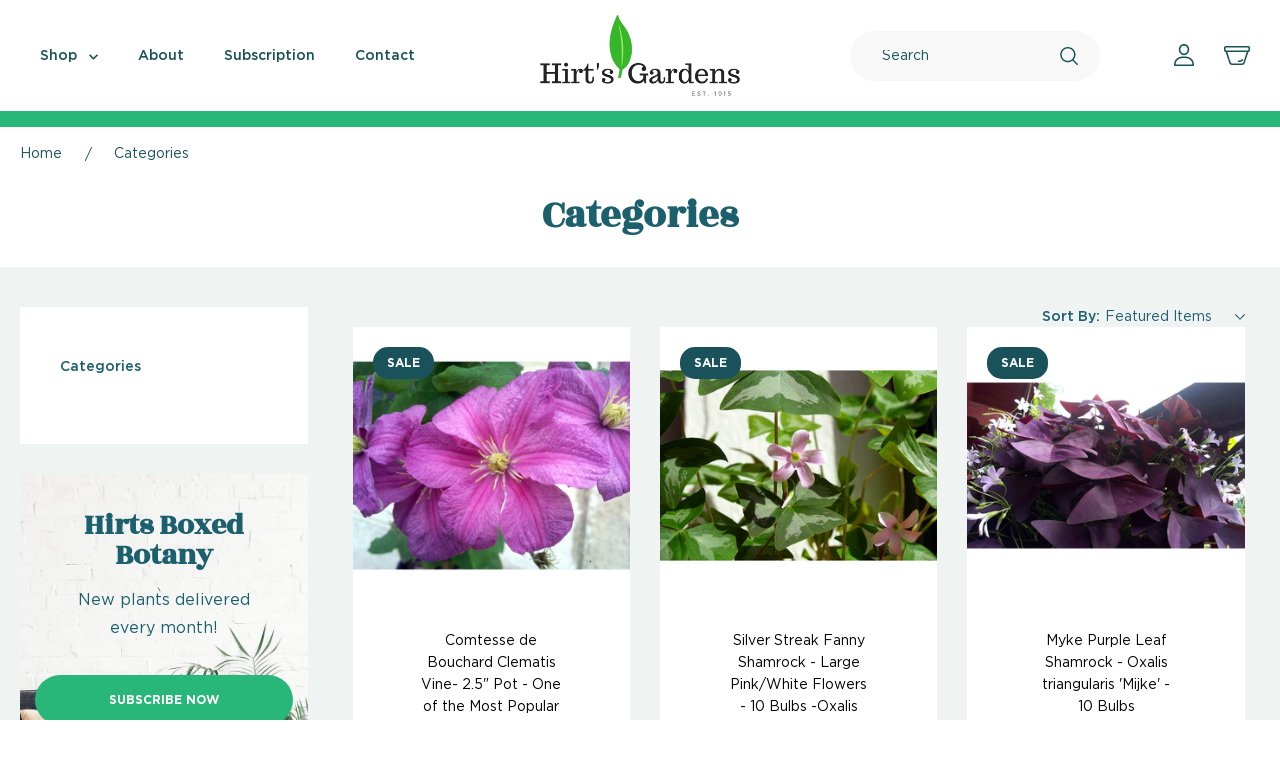

--- FILE ---
content_type: text/html; charset=UTF-8
request_url: https://hirts.com/categories?page=3
body_size: 25388
content:



<!DOCTYPE html>
<html class="no-js" lang="en">
    <head>
        <title>Categories - Page 3 - Hirt&#x27;s Gardens</title>
        <link rel="dns-prefetch preconnect" href="https://cdn11.bigcommerce.com/s-2drwt2az" crossorigin>
        <link rel='canonical' href='https://hirts.com/categories?page=3' /><meta name='platform' content='bigcommerce.stencil' />
        
                <link rel="prev" href="https://hirts.com/categories?page=2">
        <link rel="next" href="https://hirts.com/categories?page=4">


        <link href="https://cdn11.bigcommerce.com/s-2drwt2az/product_images/fav.png?t=1593493001" rel="shortcut icon">
        <meta name="viewport" content="width=device-width, initial-scale=1">
        <meta name="facebook-domain-verification" content="k7oly6f7ewujzzt0ypb9xay1r2x5is"/>

        <script nonce="">
            document.documentElement.className = document.documentElement.className.replace('no-js', 'js');
        </script>
        <script nonce="">
    function browserSupportsAllFeatures() {
        return window.Promise
            && window.fetch
            && window.URL
            && window.URLSearchParams
            && window.WeakMap
            // object-fit support
            && ('objectFit' in document.documentElement.style);
    }

    function loadScript(src) {
        var js = document.createElement('script');
        js.src = src;
        js.onerror = function () {
            console.error('Failed to load polyfill script ' + src);
        };
        document.head.appendChild(js);
    }

    if (!browserSupportsAllFeatures()) {
        loadScript('https://cdn11.bigcommerce.com/s-2drwt2az/stencil/3f7b79c0-c7d2-013e-31e1-62badc8a0b3b/e/cddb2790-dda8-013e-c6f7-424a51a17753/dist/theme-bundle.polyfills.js');
    }
</script>
        <script nonce="">window.consentManagerTranslations = `{"locale":"en","locales":{"consent_manager.data_collection_warning":"en","consent_manager.accept_all_cookies":"en","consent_manager.gdpr_settings":"en","consent_manager.data_collection_preferences":"en","consent_manager.manage_data_collection_preferences":"en","consent_manager.use_data_by_cookies":"en","consent_manager.data_categories_table":"en","consent_manager.allow":"en","consent_manager.accept":"en","consent_manager.deny":"en","consent_manager.dismiss":"en","consent_manager.reject_all":"en","consent_manager.category":"en","consent_manager.purpose":"en","consent_manager.functional_category":"en","consent_manager.functional_purpose":"en","consent_manager.analytics_category":"en","consent_manager.analytics_purpose":"en","consent_manager.targeting_category":"en","consent_manager.advertising_category":"en","consent_manager.advertising_purpose":"en","consent_manager.essential_category":"en","consent_manager.esential_purpose":"en","consent_manager.yes":"en","consent_manager.no":"en","consent_manager.not_available":"en","consent_manager.cancel":"en","consent_manager.save":"en","consent_manager.back_to_preferences":"en","consent_manager.close_without_changes":"en","consent_manager.unsaved_changes":"en","consent_manager.by_using":"en","consent_manager.agree_on_data_collection":"en","consent_manager.change_preferences":"en","consent_manager.cancel_dialog_title":"en","consent_manager.privacy_policy":"en","consent_manager.allow_category_tracking":"en","consent_manager.disallow_category_tracking":"en"},"translations":{"consent_manager.data_collection_warning":"We use cookies (and other similar technologies) to collect data to improve your shopping experience.","consent_manager.accept_all_cookies":"Accept All Cookies","consent_manager.gdpr_settings":"Settings","consent_manager.data_collection_preferences":"Website Data Collection Preferences","consent_manager.manage_data_collection_preferences":"Manage Website Data Collection Preferences","consent_manager.use_data_by_cookies":" uses data collected by cookies and JavaScript libraries to improve your shopping experience.","consent_manager.data_categories_table":"The table below outlines how we use this data by category. To opt out of a category of data collection, select 'No' and save your preferences.","consent_manager.allow":"Allow","consent_manager.accept":"Accept","consent_manager.deny":"Deny","consent_manager.dismiss":"Dismiss","consent_manager.reject_all":"Reject all","consent_manager.category":"Category","consent_manager.purpose":"Purpose","consent_manager.functional_category":"Functional","consent_manager.functional_purpose":"Enables enhanced functionality, such as videos and live chat. If you do not allow these, then some or all of these functions may not work properly.","consent_manager.analytics_category":"Analytics","consent_manager.analytics_purpose":"Provide statistical information on site usage, e.g., web analytics so we can improve this website over time.","consent_manager.targeting_category":"Targeting","consent_manager.advertising_category":"Advertising","consent_manager.advertising_purpose":"Used to create profiles or personalize content to enhance your shopping experience.","consent_manager.essential_category":"Essential","consent_manager.esential_purpose":"Essential for the site and any requested services to work, but do not perform any additional or secondary function.","consent_manager.yes":"Yes","consent_manager.no":"No","consent_manager.not_available":"N/A","consent_manager.cancel":"Cancel","consent_manager.save":"Save","consent_manager.back_to_preferences":"Back to Preferences","consent_manager.close_without_changes":"You have unsaved changes to your data collection preferences. Are you sure you want to close without saving?","consent_manager.unsaved_changes":"You have unsaved changes","consent_manager.by_using":"By using our website, you're agreeing to our","consent_manager.agree_on_data_collection":"By using our website, you're agreeing to the collection of data as described in our ","consent_manager.change_preferences":"You can change your preferences at any time","consent_manager.cancel_dialog_title":"Are you sure you want to cancel?","consent_manager.privacy_policy":"Privacy Policy","consent_manager.allow_category_tracking":"Allow [CATEGORY_NAME] tracking","consent_manager.disallow_category_tracking":"Disallow [CATEGORY_NAME] tracking"}}`;</script>

        <script nonce="">
            window.lazySizesConfig = window.lazySizesConfig || {};
            window.lazySizesConfig.loadMode = 1;
        </script>
        <script nonce="" async src="https://cdn11.bigcommerce.com/s-2drwt2az/stencil/3f7b79c0-c7d2-013e-31e1-62badc8a0b3b/e/cddb2790-dda8-013e-c6f7-424a51a17753/dist/theme-bundle.head_async.js"></script>
        

        <script nonce="" async src="https://cdn11.bigcommerce.com/s-2drwt2az/stencil/3f7b79c0-c7d2-013e-31e1-62badc8a0b3b/e/cddb2790-dda8-013e-c6f7-424a51a17753/dist/theme-bundle.font.js"></script>

        <link data-stencil-stylesheet href="https://cdn11.bigcommerce.com/s-2drwt2az/stencil/3f7b79c0-c7d2-013e-31e1-62badc8a0b3b/e/cddb2790-dda8-013e-c6f7-424a51a17753/css/theme-3fb3d3e0-c7d2-013e-31e1-62badc8a0b3b.css" rel="stylesheet">

        <!-- Start Tracking Code for analytics_facebook -->

<script>
!function(f,b,e,v,n,t,s){if(f.fbq)return;n=f.fbq=function(){n.callMethod?n.callMethod.apply(n,arguments):n.queue.push(arguments)};if(!f._fbq)f._fbq=n;n.push=n;n.loaded=!0;n.version='2.0';n.queue=[];t=b.createElement(e);t.async=!0;t.src=v;s=b.getElementsByTagName(e)[0];s.parentNode.insertBefore(t,s)}(window,document,'script','https://connect.facebook.net/en_US/fbevents.js');

fbq('set', 'autoConfig', 'false', '5334529583255967');
fbq('dataProcessingOptions', ['LDU'], 0, 0);
fbq('init', '5334529583255967', {"external_id":"ca69b527-7810-4360-b68b-b61d2fc7ed8a"});
fbq('set', 'agent', 'bigcommerce', '5334529583255967');

function trackEvents() {
    var pathName = window.location.pathname;

    fbq('track', 'PageView', {}, "");

    // Search events start -- only fire if the shopper lands on the /search.php page
    if (pathName.indexOf('/search.php') === 0 && getUrlParameter('search_query')) {
        fbq('track', 'Search', {
            content_type: 'product_group',
            content_ids: [],
            search_string: getUrlParameter('search_query')
        });
    }
    // Search events end

    // Wishlist events start -- only fire if the shopper attempts to add an item to their wishlist
    if (pathName.indexOf('/wishlist.php') === 0 && getUrlParameter('added_product_id')) {
        fbq('track', 'AddToWishlist', {
            content_type: 'product_group',
            content_ids: []
        });
    }
    // Wishlist events end

    // Lead events start -- only fire if the shopper subscribes to newsletter
    if (pathName.indexOf('/subscribe.php') === 0 && getUrlParameter('result') === 'success') {
        fbq('track', 'Lead', {});
    }
    // Lead events end

    // Registration events start -- only fire if the shopper registers an account
    if (pathName.indexOf('/login.php') === 0 && getUrlParameter('action') === 'account_created') {
        fbq('track', 'CompleteRegistration', {}, "");
    }
    // Registration events end

    

    function getUrlParameter(name) {
        var cleanName = name.replace(/[\[]/, '\[').replace(/[\]]/, '\]');
        var regex = new RegExp('[\?&]' + cleanName + '=([^&#]*)');
        var results = regex.exec(window.location.search);
        return results === null ? '' : decodeURIComponent(results[1].replace(/\+/g, ' '));
    }
}

if (window.addEventListener) {
    window.addEventListener("load", trackEvents, false)
}
</script>
<noscript><img height="1" width="1" style="display:none" alt="null" src="https://www.facebook.com/tr?id=5334529583255967&ev=PageView&noscript=1&a=plbigcommerce1.2&eid="/></noscript>

<!-- End Tracking Code for analytics_facebook -->

<!-- Start Tracking Code for analytics_googleanalytics4 -->

<script data-cfasync="false" src="https://cdn11.bigcommerce.com/shared/js/google_analytics4_bodl_subscribers-358423becf5d870b8b603a81de597c10f6bc7699.js" integrity="sha256-gtOfJ3Avc1pEE/hx6SKj/96cca7JvfqllWA9FTQJyfI=" crossorigin="anonymous"></script>
<script data-cfasync="false">
  (function () {
    window.dataLayer = window.dataLayer || [];

    function gtag(){
        dataLayer.push(arguments);
    }

    function initGA4(event) {
         function setupGtag() {
            function configureGtag() {
                gtag('js', new Date());
                gtag('set', 'developer_id.dMjk3Nj', true);
                gtag('config', 'G-54SEZ70FD7');
            }

            var script = document.createElement('script');

            script.src = 'https://www.googletagmanager.com/gtag/js?id=G-54SEZ70FD7';
            script.async = true;
            script.onload = configureGtag;

            document.head.appendChild(script);
        }

        setupGtag();

        if (typeof subscribeOnBodlEvents === 'function') {
            subscribeOnBodlEvents('G-54SEZ70FD7', false);
        }

        window.removeEventListener(event.type, initGA4);
    }

    

    var eventName = document.readyState === 'complete' ? 'consentScriptsLoaded' : 'DOMContentLoaded';
    window.addEventListener(eventName, initGA4, false);
  })()
</script>

<!-- End Tracking Code for analytics_googleanalytics4 -->

<!-- Start Tracking Code for analytics_siteverification -->

<meta name="google-site-verification" content="isoSEp3wy1eLEx9gsmqroAzWcsSfoa4pjqQAbY9x0ls" />


<!-- End Tracking Code for analytics_siteverification -->


<script type="text/javascript" src="https://checkout-sdk.bigcommerce.com/v1/loader.js" defer ></script>
<script type="text/javascript">
fbq('track', 'ViewCategory', {"content_ids":["64283","64282","64281","64280","64279","64278","64275","64274","64273","64272","64271","64270","64268","64267","64266","64265","64264","64263","64253","64252","64249","64248","64245","64244"],"content_type":"product_group","content_category":""});
</script>
<script type="text/javascript">
var BCData = {};
</script>

<script nonce="{{nonce}}">
(function () {
    var xmlHttp = new XMLHttpRequest();

    xmlHttp.open('POST', 'https://bes.gcp.data.bigcommerce.com/nobot');
    xmlHttp.setRequestHeader('Content-Type', 'application/json');
    xmlHttp.send('{"store_id":"872683","timezone_offset":"-5.0","timestamp":"2026-01-31T00:22:48.68306500Z","visit_id":"73bed1c1-6301-4199-ba9c-97955f690c0a","channel_id":1}');
})();
</script>
<script src='https://searchserverapi1.com/widgets/bigcommerce/init.js?api_key=0S4b6P7k3z' async  ></script><!-- Hotjar Tracking Code for https://hirts.com -->
<script>
    (function(h,o,t,j,a,r){
        h.hj=h.hj||function(){(h.hj.q=h.hj.q||[]).push(arguments)};
        h._hjSettings={hjid:5246553,hjsv:6};
        a=o.getElementsByTagName('head')[0];
        r=o.createElement('script');r.async=1;
        r.src=t+h._hjSettings.hjid+j+h._hjSettings.hjsv;
        a.appendChild(r);
    })(window,document,'https://static.hotjar.com/c/hotjar-','.js?sv=');
</script><!-- Google tag (gtag.js) --> <script async src="https://www.googletagmanager.com/gtag/js?id=AW-16548034196"></script> <script> window.dataLayer = window.dataLayer || []; function gtag(){dataLayer.push(arguments);} gtag('js', new Date()); gtag('config', 'AW-16548034196'); </script><script>
<meta name="google-site-verification" content="tUCv3rkrcRLvweRLXY6xji2h6nwMABgPR7Trf0l7NvU" />
</script>
 <script data-cfasync="false" src="https://microapps.bigcommerce.com/bodl-events/1.9.4/index.js" integrity="sha256-Y0tDj1qsyiKBRibKllwV0ZJ1aFlGYaHHGl/oUFoXJ7Y=" nonce="" crossorigin="anonymous"></script>
 <script data-cfasync="false" nonce="">

 (function() {
    function decodeBase64(base64) {
       const text = atob(base64);
       const length = text.length;
       const bytes = new Uint8Array(length);
       for (let i = 0; i < length; i++) {
          bytes[i] = text.charCodeAt(i);
       }
       const decoder = new TextDecoder();
       return decoder.decode(bytes);
    }
    window.bodl = JSON.parse(decodeBase64("[base64]"));
 })()

 </script>


    </head>
    <body class="type-category">
        <svg data-src="https://cdn11.bigcommerce.com/s-2drwt2az/stencil/3f7b79c0-c7d2-013e-31e1-62badc8a0b3b/e/cddb2790-dda8-013e-c6f7-424a51a17753/img/icon-sprite.svg" class="icons-svg-sprite"></svg>
        <a href="#MainContent" class="sr-only skip-link">Skip to Content</a>

        <header class="header" role="banner">
  <div class="container">
    <div class="main-header">
      <div class="menu-button">
        <a aria-label="Toggle Mobile Menu" href="#" class="mobileMenu-button" data-mobile-menu-toggle="menu">
            <svg><use xlink:href="#icon-humberg"></use></svg>
        </a>
        <div class="mobile-menu-close-btn align-right clearfix">
          <a aria-label="Close Mobile Menu" href="javascript:void(0)">
            <svg><use xlink:href="#icon-menu-close"></use></svg>
          </a>
        </div>
      </div>
        <div class="navigation-section">
          <nav class="navPages">
    <ul class="navPages-list sf-menu show">
      <!-- 
        <li class="navPages-item navPages-item-page Plants cat-link">
             <li class="navPage-subMenu-item mobile-category">
    <a class="navPage-subMenu-action navPages-action " href="/categories/">All Shop</a>
</li>
         </li>
      
        <li class="navPages-item navPages-item-page Special cat-link">
             <li class="navPage-subMenu-item mobile-category">
    <a class="navPage-subMenu-action navPages-action " href="/categories/">All Shop</a>
</li>
         </li>
      
        <li class="navPages-item navPages-item-page Bulbs cat-link">
             <li class="navPage-subMenu-item mobile-category">
    <a class="navPage-subMenu-action navPages-action " href="/categories/">All Shop</a>
</li>
         </li>
      
        <li class="navPages-item navPages-item-page Seeds cat-link">
             <li class="navPage-subMenu-item mobile-category">
    <a class="navPage-subMenu-action navPages-action " href="/categories/">All Shop</a>
</li>
         </li>
      
        <li class="navPages-item navPages-item-page Pottery cat-link">
             <li class="navPage-subMenu-item mobile-category">
    <a class="navPage-subMenu-action navPages-action " href="/categories/">All Shop</a>
</li>
         </li>
      
        <li class="navPages-item navPages-item-page Garden Products cat-link">
             <li class="navPage-subMenu-item mobile-category">
    <a class="navPage-subMenu-action navPages-action " href="/categories/">All Shop</a>
</li>
         </li>
      
        <li class="navPages-item navPages-item-page Subscription cat-link">
             <li class="navPage-subMenu-item mobile-category">
    <a class="navPage-subMenu-action navPages-action " href="/categories/">All Shop</a>
</li>
         </li>
       -->
      <li class="navPages-item  cat-link">
        <a class="navPages-action needsclick" href="/categories/">Shop <svg><use xlink:href="#icon-head-menu-arrow"></use></svg></a>
        <ul class="navPage-subMenu-list">
          <li class="navPage-subMenu-item mobile-category">
    <a class="navPage-subMenu-action navPages-action " href="/categories/">All Shop</a>
</li>
            <li class="navPage-subMenu-item">
                    <a class="navPage-subMenu-action navPages-action has-subMenu needsclick has-subnav"
                        href="https://hirts.com/plants/"
                        data-collapsible="navPages-20"
                        data-collapsible-disabled-breakpoint="medium"
                        data-collapsible-disabled-state="open"
                        data-collapsible-enabled-state="closed">
                        Plants
                    </a>
                    <ul class="navPage-childList" id="navPages-20">
                      <li class="navPage-subMenu-item mobile-category">
                          <a class="navPage-subMenu-action navPages-action" href="https://hirts.com/plants/">All Plants</a>
                      </li>
                        <li class="navPage-childList-item">
                                <a class="navPage-childList-action navPages-action needsclick" href="https://hirts.com/plants/house-plants/">House Plants</a>
                        </li>
                        <li class="navPage-childList-item">
                                <a class="navPage-childList-action navPages-action needsclick" href="https://hirts.com/plants/perennials/">Perennials</a>
                        </li>
                        <li class="navPage-childList-item">
                                <a class="navPage-childList-action navPages-action needsclick" href="https://hirts.com/plants/trees-shrubs-1/">Trees &amp; Shrubs</a>
                        </li>
                        <li class="navPage-childList-item">
                                <a class="navPage-childList-action navPages-action needsclick" href="https://hirts.com/plants/vegetable-plants-herbs/">Vegetables &amp; Herbs</a>
                        </li>
                        <li class="navPage-childList-item">
                                <a class="navPage-childList-action navPages-action needsclick" href="https://hirts.com/plants/fruit-berry-plants/">Fruit &amp; Berry Plants</a>
                        </li>
                        <li class="navPage-childList-item">
                                <a class="navPage-childList-action navPages-action needsclick" href="https://hirts.com/plants/gifts/">Gifts</a>
                        </li>
                    </ul>
            </li>
            <li class="navPage-subMenu-item">
                    <a class="navPage-subMenu-action navPages-action needsclick" href="https://hirts.com/special/">Special</a>
            </li>
            <li class="navPage-subMenu-item">
                    <a class="navPage-subMenu-action navPages-action has-subMenu needsclick has-subnav"
                        href="https://hirts.com/bulbs/"
                        data-collapsible="navPages-52"
                        data-collapsible-disabled-breakpoint="medium"
                        data-collapsible-disabled-state="open"
                        data-collapsible-enabled-state="closed">
                        Bulbs
                    </a>
                    <ul class="navPage-childList" id="navPages-52">
                      <li class="navPage-subMenu-item mobile-category">
                          <a class="navPage-subMenu-action navPages-action" href="https://hirts.com/bulbs/">All Bulbs</a>
                      </li>
                        <li class="navPage-childList-item">
                                <a class="navPage-childList-action navPages-action needsclick" href="https://hirts.com/bulbs/fall-planted/">Fall Planted</a>
                        </li>
                        <li class="navPage-childList-item">
                                <a class="navPage-childList-action navPages-action needsclick" href="https://hirts.com/bulbs/spring-planted/">Spring Planted</a>
                        </li>
                        <li class="navPage-childList-item">
                                <a class="navPage-childList-action navPages-action needsclick" href="https://hirts.com/bulbs/amaryllis-indoor/">Amaryllis &amp; Indoor</a>
                        </li>
                    </ul>
            </li>
            <li class="navPage-subMenu-item">
                    <a class="navPage-subMenu-action navPages-action has-subMenu needsclick has-subnav"
                        href="https://hirts.com/seeds/"
                        data-collapsible="navPages-23"
                        data-collapsible-disabled-breakpoint="medium"
                        data-collapsible-disabled-state="open"
                        data-collapsible-enabled-state="closed">
                        Seeds
                    </a>
                    <ul class="navPage-childList" id="navPages-23">
                      <li class="navPage-subMenu-item mobile-category">
                          <a class="navPage-subMenu-action navPages-action" href="https://hirts.com/seeds/">All Seeds</a>
                      </li>
                        <li class="navPage-childList-item">
                                <a class="navPage-childList-action navPages-action needsclick" href="https://hirts.com/seeds/botanical-interests/">Botanical Interests</a>
                        </li>
                    </ul>
            </li>
            <li class="navPage-subMenu-item">
                    <a class="navPage-subMenu-action navPages-action needsclick" href="https://hirts.com/garden-products/pots/">Pottery</a>
            </li>
            <li class="navPage-subMenu-item">
                    <a class="navPage-subMenu-action navPages-action needsclick" href="https://hirts.com/garden-products/">Garden Products</a>
            </li>
            <li class="navPage-subMenu-item">
                    <a class="navPage-subMenu-action navPages-action needsclick" href="https://hirts.com/subscription/">Subscription</a>
            </li>
        </ul>
      </li>
      <li class="navPages-item navPages-item-page">
        <a class="navPages-action" href="https://hirts.com/faq/">FAQ</a> 
      </li>
      <li class="navPages-item navPages-item-page">
        <a class="navPages-action" href="https://hirts.com/about/">About</a> 
      </li>
      <li class="navPages-item navPages-item-page">
        <a class="navPages-action" href="https://hirts.com/subscription/">Subscription</a> 
      </li>
      <li class="navPages-item navPages-item-page">
        <a class="navPages-action" href="https://hirts.com/contact/">Contact</a> 
      </li>
      <li class="navPages-item navPages-item-page">
        <a class="navPages-action" href="https://hirts.com/plant-shipping-restrictions/">Plant Shipping Restrictions</a> 
      </li>
      <li class="navPages-item navPages-item-page">
        <a class="navPages-action" href="https://hirts.com/return-policy/">Return Policy</a> 
      </li>
      <li class="navPages-item navPages-item-page">
        <a class="navPages-action" href="https://hirts.com/seed-tips/">Seed Tips</a> 
      </li>
      <li class="navPages-item navPages-item-page">
        <a class="navPages-action" href="https://hirts.com/shipping-and-refunds/">Shipping &amp; Refunds</a> 
      </li>
      <li class="navPages-item navPages-item-page">
        <a class="navPages-action" href="http://en.wikipedia.org/wiki/Hirt%27s_Gardens">Wiki</a> 
      </li>
      <li class="navPages-item navPages-item-page">
        <a class="navPages-action" href="http://planthardiness.ars.usda.gov/PHZMWeb/">Growing Zone Map</a> 
      </li>
      <li class="navPages-item navPages-item-page">
        <a class="navPages-action" href="https://njaes.rutgers.edu/deerresistance/">Deer Resistant Plants</a> 
      </li>
      <li class="navPages-item navPages-item-page">
        <a class="navPages-action" href="https://www.google.com/maps?oi=map&amp;q=4943+Ridge+Rd,+Wadsworth,+OH+44281">Directions to Hirt&#x27;s Gardens</a> 
      </li>
    </ul>
</nav>
        </div>
          <div class="logo">
           <a href="https://hirts.com/"> <img src="/product_images/uploaded_images/logo.png" alt="Hirts Garden Logo. Link to Homepage"></a>
          </div>
        <div class="right-section">

          <div class="dropdown-custom" id="quickSearch" aria-hidden="true" data-prevent-quick-search-close>
               <div class="container">
    <form class="form" action="/search.php" id="headerQuickSearchForm">
        <fieldset class="form-fieldset">
            <div class="form-field">
                <label class="is-srOnly" for="search_query">Search</label>
                <input class="form-input" data-search-quick name="search_query" id="search_query" data-error-message="Search field cannot be empty." placeholder="Search" autocomplete="off">
                <button title="Search" type="button" onclick="document.getElementById('headerQuickSearchForm').submit();" name="button">
                 <svg><use xlink:href="#icon-head-search"></use></svg>
                </button>
            </div>
        </fieldset>
    </form>
    <section class="quickSearchResults" data-bind="html: results"></section>
    <p role="status"
        aria-live="polite"
        class="aria-description--hidden"
        data-search-aria-message-predefined-text="search.results.quick_count_live"
    ></p>
</div>
           </div>
          <ul>
          <li class="mobile-search">
            <a aria-label="Search" href="javascript:void(0)" class="navUser-item">
              <svg class="icon-search"><use xlink:href="#icon-head-search"></use></svg>
              <svg class="icon-close"><use xlink:href="#icon-cart-close"></use></svg>
            </a>
          </li>
          <li>
            <a aria-label="Account" href="/account.php"><svg><use xlink:href="#icon-head-profile" /></svg></a>
          </li>
          <li class="navUser-item navUser-item--cart">
              <a  
                  aria-label="Cart"
                  class="navUser-action"
                  data-options="align:right"
                  href="javascript:void(0)">
                  <span class="navUser-item-cartLabel"><svg><use xlink:href="#icon-head-shopping-cart" /></svg></span> <span class="countPill cart-quantity hidden-box"></span>
              </a>

          </li>
          </ul>
        </div>
     </div>
  </div>
  <div class="pencil-banner">
    <div class="container">
      <div class="pencil-banner-inner">
        <p></p>
      </div>
    </div>
  </div>
  
<div class="mobile-menu-block">
  <div class="mobile-menu-inner clearfix">
    <div class="mobile-search-bar">

    </div>
    <div class="mobile-menu-item">
      <ul class="mobile-menu-list navList-treeview">
        <li class="mobile-menu-list-item">
          <a class="navPages-action needsclick has-subnav" href="/categories/">Shop</a>
          <ul class="navPage-subMenu-list">
            <li class="navPage-subMenu-item mobile-category">
    <a class="navPage-subMenu-action navPages-action " href="/categories/">All Shop</a>
</li>
            <li class="navPage-subMenu-item">
                    <a class="navPage-subMenu-action navPages-action has-subMenu needsclick has-subnav"
                        href="https://hirts.com/plants/"
                        data-collapsible="navPages-20"
                        data-collapsible-disabled-breakpoint="medium"
                        data-collapsible-disabled-state="open"
                        data-collapsible-enabled-state="closed">
                        Plants
                    </a>
                    <ul class="navPage-childList" id="navPages-20">
                      <li class="navPage-subMenu-item mobile-category">
                          <a class="navPage-subMenu-action navPages-action" href="https://hirts.com/plants/">All Plants</a>
                      </li>
                        <li class="navPage-childList-item">
                                <a class="navPage-childList-action navPages-action needsclick" href="https://hirts.com/plants/house-plants/">House Plants</a>
                        </li>
                        <li class="navPage-childList-item">
                                <a class="navPage-childList-action navPages-action needsclick" href="https://hirts.com/plants/perennials/">Perennials</a>
                        </li>
                        <li class="navPage-childList-item">
                                <a class="navPage-childList-action navPages-action needsclick" href="https://hirts.com/plants/trees-shrubs-1/">Trees &amp; Shrubs</a>
                        </li>
                        <li class="navPage-childList-item">
                                <a class="navPage-childList-action navPages-action needsclick" href="https://hirts.com/plants/vegetable-plants-herbs/">Vegetables &amp; Herbs</a>
                        </li>
                        <li class="navPage-childList-item">
                                <a class="navPage-childList-action navPages-action needsclick" href="https://hirts.com/plants/fruit-berry-plants/">Fruit &amp; Berry Plants</a>
                        </li>
                        <li class="navPage-childList-item">
                                <a class="navPage-childList-action navPages-action needsclick" href="https://hirts.com/plants/gifts/">Gifts</a>
                        </li>
                    </ul>
            </li>
            <li class="navPage-subMenu-item">
                    <a class="navPage-subMenu-action navPages-action needsclick" href="https://hirts.com/special/">Special</a>
            </li>
            <li class="navPage-subMenu-item">
                    <a class="navPage-subMenu-action navPages-action has-subMenu needsclick has-subnav"
                        href="https://hirts.com/bulbs/"
                        data-collapsible="navPages-52"
                        data-collapsible-disabled-breakpoint="medium"
                        data-collapsible-disabled-state="open"
                        data-collapsible-enabled-state="closed">
                        Bulbs
                    </a>
                    <ul class="navPage-childList" id="navPages-52">
                      <li class="navPage-subMenu-item mobile-category">
                          <a class="navPage-subMenu-action navPages-action" href="https://hirts.com/bulbs/">All Bulbs</a>
                      </li>
                        <li class="navPage-childList-item">
                                <a class="navPage-childList-action navPages-action needsclick" href="https://hirts.com/bulbs/fall-planted/">Fall Planted</a>
                        </li>
                        <li class="navPage-childList-item">
                                <a class="navPage-childList-action navPages-action needsclick" href="https://hirts.com/bulbs/spring-planted/">Spring Planted</a>
                        </li>
                        <li class="navPage-childList-item">
                                <a class="navPage-childList-action navPages-action needsclick" href="https://hirts.com/bulbs/amaryllis-indoor/">Amaryllis &amp; Indoor</a>
                        </li>
                    </ul>
            </li>
            <li class="navPage-subMenu-item">
                    <a class="navPage-subMenu-action navPages-action has-subMenu needsclick has-subnav"
                        href="https://hirts.com/seeds/"
                        data-collapsible="navPages-23"
                        data-collapsible-disabled-breakpoint="medium"
                        data-collapsible-disabled-state="open"
                        data-collapsible-enabled-state="closed">
                        Seeds
                    </a>
                    <ul class="navPage-childList" id="navPages-23">
                      <li class="navPage-subMenu-item mobile-category">
                          <a class="navPage-subMenu-action navPages-action" href="https://hirts.com/seeds/">All Seeds</a>
                      </li>
                        <li class="navPage-childList-item">
                                <a class="navPage-childList-action navPages-action needsclick" href="https://hirts.com/seeds/botanical-interests/">Botanical Interests</a>
                        </li>
                    </ul>
            </li>
            <li class="navPage-subMenu-item">
                    <a class="navPage-subMenu-action navPages-action needsclick" href="https://hirts.com/garden-products/pots/">Pottery</a>
            </li>
            <li class="navPage-subMenu-item">
                    <a class="navPage-subMenu-action navPages-action needsclick" href="https://hirts.com/garden-products/">Garden Products</a>
            </li>
            <li class="navPage-subMenu-item">
                    <a class="navPage-subMenu-action navPages-action needsclick" href="https://hirts.com/subscription/">Subscription</a>
            </li>
          </ul>
        </li>
             <li class="mobile-menu-list-item ">
                 <a class="navPages-action" href="https://hirts.com/faq/">FAQ</a>
             </li>
             <li class="mobile-menu-list-item ">
                 <a class="navPages-action" href="https://hirts.com/about/">About</a>
             </li>
             <li class="mobile-menu-list-item ">
                 <a class="navPages-action" href="https://hirts.com/subscription/">Subscription</a>
             </li>
             <li class="mobile-menu-list-item ">
                 <a class="navPages-action" href="https://hirts.com/contact/">Contact</a>
             </li>
             <li class="mobile-menu-list-item ">
                 <a class="navPages-action" href="https://hirts.com/plant-shipping-restrictions/">Plant Shipping Restrictions</a>
             </li>
             <li class="mobile-menu-list-item ">
                 <a class="navPages-action" href="https://hirts.com/return-policy/">Return Policy</a>
             </li>
             <li class="mobile-menu-list-item ">
                 <a class="navPages-action" href="https://hirts.com/seed-tips/">Seed Tips</a>
             </li>
             <li class="mobile-menu-list-item ">
                 <a class="navPages-action" href="https://hirts.com/shipping-and-refunds/">Shipping &amp; Refunds</a>
             </li>
             <li class="mobile-menu-list-item ">
                 <a class="navPages-action" href="http://en.wikipedia.org/wiki/Hirt%27s_Gardens">Wiki</a>
             </li>
             <li class="mobile-menu-list-item ">
                 <a class="navPages-action" href="http://planthardiness.ars.usda.gov/PHZMWeb/">Growing Zone Map</a>
             </li>
             <li class="mobile-menu-list-item ">
                 <a class="navPages-action" href="https://njaes.rutgers.edu/deerresistance/">Deer Resistant Plants</a>
             </li>
             <li class="mobile-menu-list-item ">
                 <a class="navPages-action" href="https://www.google.com/maps?oi=map&amp;q=4943+Ridge+Rd,+Wadsworth,+OH+44281">Directions to Hirt&#x27;s Gardens</a>
             </li>
        <li class="mobile-menu-list-item account-item">
          <a class="navPages-action" href="/account.php">My Account</a>
        </li>
      </ul>
    </div>
  </div>
</div>
  <div data-content-region="header_navigation_bottom--global"></div>
</header>
<div data-content-region="header_bottom--global"></div>
<div data-content-region="header_bottom"></div>
        <div id="MainContent" class="body" role='main' data-currency-code="USD">
     
    <div class="container">
         
    </div>
    
<div class="page-top-section">
  <div class="container-max">
    <ul class="breadcrumbs">
            <li class="breadcrumb ">
                    <a href="https://hirts.com/" class="breadcrumb-label"><span>Home</span></a>
            </li>
            <li class="breadcrumb is-active">
                    <span class="breadcrumb-label">Categories</span>
            </li>
</ul>

<script type="application/ld+json"  nonce="">
    {
        "@context": "https://schema.org",
        "@type": "BreadcrumbList",
        "itemListElement":
        [
            {
                "@type": "ListItem",
                "position": 1,
                "item": {
                    "@id": "https://hirts.com/",
                    "name": "Home"
                }
            },
            {
                "@type": "ListItem",
                "position": 2,
                "item": {
                    "@id": "",
                    "name": "Categories"
                }
            }
        ]
    }
    </script>
        <h1 class="page-heading">Categories</h1>
      <div data-content-region="category_below_header"></div>
  </div>
</div>
<div class="page">
    
  <div class="container-max">
    <div class="page-inner-section clearfix">
      <div class="product-list-mobile-top-bar">
        <div class="mobile-filter-box">
          <p>Refine <span></span></p>
        </div>
        <div class="mobile-sort-box">
          <form class="actionBar" method="get" data-sort-by="product">
    <fieldset class="form-fieldset actionBar-section">
    <legend class="sr-only">Sort By</legend>
    <div class="form-field">
        <label class="form-label">Sort By:</label>
        <select title="Sort by" class="form-select form-select--small " name="sort" id="sort" role="listbox">
            <option value="featured" selected>Featured Items</option>
            <option value="newest" >Newest Items</option>
            <option value="bestselling" >Best Selling</option>
            <option value="alphaasc" >A to Z</option>
            <option value="alphadesc" >Z to A</option>
            <option value="avgcustomerreview" >By Review</option>
            <option value="priceasc" >Price: Ascending</option>
            <option value="pricedesc" >Price: Descending</option>
        </select>
    </div>
</fieldset>
</form>
        </div>
      </div>

          <aside class="page-sidebar sidebar-toggle" id="faceted-search-container">
              <nav>
  <div class="sidebarBlock">
      <h2 class="sidebarBlock-heading first-heading">Categories</h2>
      <ul class="navList tree">
              <li class="navList-item">
                  <a class="navList-action first-link" href="https://hirts.com/plants/" alt="Plants" title="Plants">Plants</a>
                    <ul class="first-level">
                        <li class="navList-item">
                            <a class="navList-action" href="https://hirts.com/plants/house-plants/" title="House Plants">House Plants</a>
                        </li>
                        <li class="navList-item">
                            <a class="navList-action" href="https://hirts.com/plants/perennials/" title="Perennials">Perennials</a>
                        </li>
                        <li class="navList-item">
                            <a class="navList-action" href="https://hirts.com/plants/trees-shrubs-1/" title="Trees &amp; Shrubs">Trees &amp; Shrubs</a>
                        </li>
                        <li class="navList-item">
                            <a class="navList-action" href="https://hirts.com/plants/vegetable-plants-herbs/" title="Vegetables &amp; Herbs">Vegetables &amp; Herbs</a>
                        </li>
                        <li class="navList-item">
                            <a class="navList-action" href="https://hirts.com/plants/fruit-berry-plants/" title="Fruit &amp; Berry Plants">Fruit &amp; Berry Plants</a>
                        </li>
                        <li class="navList-item">
                            <a class="navList-action" href="https://hirts.com/plants/gifts/" title="Gifts">Gifts</a>
                        </li>
                    </ul>
              </li>
              <li class="navList-item">
                  <a class="navList-action first-link" href="https://hirts.com/special/" alt="Special" title="Special">Special</a>
              </li>
              <li class="navList-item">
                  <a class="navList-action first-link" href="https://hirts.com/bulbs/" alt="Bulbs" title="Bulbs">Bulbs</a>
                    <ul class="first-level">
                        <li class="navList-item">
                            <a class="navList-action" href="https://hirts.com/bulbs/fall-planted/" title="Fall Planted">Fall Planted</a>
                        </li>
                        <li class="navList-item">
                            <a class="navList-action" href="https://hirts.com/bulbs/spring-planted/" title="Spring Planted">Spring Planted</a>
                        </li>
                        <li class="navList-item">
                            <a class="navList-action" href="https://hirts.com/bulbs/amaryllis-indoor/" title="Amaryllis &amp; Indoor">Amaryllis &amp; Indoor</a>
                        </li>
                    </ul>
              </li>
              <li class="navList-item">
                  <a class="navList-action first-link" href="https://hirts.com/seeds/" alt="Seeds" title="Seeds">Seeds</a>
                    <ul class="first-level">
                        <li class="navList-item">
                            <a class="navList-action" href="https://hirts.com/seeds/botanical-interests/" title="Botanical Interests">Botanical Interests</a>
                        </li>
                    </ul>
              </li>
              <li class="navList-item">
                  <a class="navList-action first-link" href="https://hirts.com/garden-products/pots/" alt="Pottery" title="Pottery">Pottery</a>
              </li>
              <li class="navList-item">
                  <a class="navList-action first-link" href="https://hirts.com/garden-products/" alt="Garden Products" title="Garden Products">Garden Products</a>
              </li>
              <li class="navList-item">
                  <a class="navList-action first-link" href="https://hirts.com/subscription/" alt="Subscription" title="Subscription">Subscription</a>
              </li>
      </ul>
  </div>

    <div class="custom-banner-section">
  <div class="banner-img-content">
    <div class="banner-img">
      <img src="/product_images/uploaded_images/category-custom-banner.jpg" alt="">
    </div>
    <div class="banner-content">
      <h3>Hirts Boxed</br>Botany</h3>
      <p>New plants delivered</br>every month!</p>
      <a class="button" href="/subscription/">Subscribe Now</a>
    </div>
  </div>
</div>
</nav>
          </aside>

      <div class="page-content" id="product-listing-container">
        <main class="page-content" id="product-listing-container">
              <form class="actionBar" method="get" data-sort-by="product">
    <fieldset class="form-fieldset actionBar-section">
    <legend class="sr-only">Sort By</legend>
    <div class="form-field">
        <label class="form-label">Sort By:</label>
        <select title="Sort by" class="form-select form-select--small " name="sort" id="sort" role="listbox">
            <option value="featured" selected>Featured Items</option>
            <option value="newest" >Newest Items</option>
            <option value="bestselling" >Best Selling</option>
            <option value="alphaasc" >A to Z</option>
            <option value="alphadesc" >Z to A</option>
            <option value="avgcustomerreview" >By Review</option>
            <option value="priceasc" >Price: Ascending</option>
            <option value="pricedesc" >Price: Descending</option>
        </select>
    </div>
</fieldset>
</form>

    <div data-list-name="Category: " role="region" aria-label="Filtered products">
            <ul class="productGrid">
    <li class="product">
            <article
    class="card
    "
    data-test="card-64283"
    data-event-type="list"
    data-entity-id="64283"
    data-position="1"
    data-name="Comtesse de Bouchard Clematis Vine- 2.5&quot; Pot - One of the Most Popular Clematis"
    data-product-category="
            Plants/Perennials
    "
    data-product-brand=""
    data-product-price="
            9.99
"
>
    <figure class="card-figure">
                  <div class="sale-flag-side">
        <span class="sale-text">Sale</span>
    </div>
        <a class="product-img" href="https://hirts.com/comtesse-de-bouchard-clematis-vine-2-5-pot-one-of-the-most-popular-clematis/" aria-label="Comtesse de Bouchard Clematis Vine- 2.5&quot; Pot - One of the Most Popular Clematis, $9.99

"
" data-event-type="product-click">
            <div class="card-img-container">
                <img src="https://cdn11.bigcommerce.com/s-2drwt2az/images/stencil/400x400/products/64283/149736/bouchard__87128.1765402979.png?c=2" alt="Comtesse de Bouchard Clematis Vine- 2.5&quot; Pot - One of the Most Popular Clematis" title="Comtesse de Bouchard Clematis Vine- 2.5&quot; Pot - One of the Most Popular Clematis" data-sizes="auto"
    srcset="https://cdn11.bigcommerce.com/s-2drwt2az/images/stencil/80w/products/64283/149736/bouchard__87128.1765402979.png?c=2"
data-srcset="https://cdn11.bigcommerce.com/s-2drwt2az/images/stencil/80w/products/64283/149736/bouchard__87128.1765402979.png?c=2 80w, https://cdn11.bigcommerce.com/s-2drwt2az/images/stencil/160w/products/64283/149736/bouchard__87128.1765402979.png?c=2 160w, https://cdn11.bigcommerce.com/s-2drwt2az/images/stencil/320w/products/64283/149736/bouchard__87128.1765402979.png?c=2 320w, https://cdn11.bigcommerce.com/s-2drwt2az/images/stencil/640w/products/64283/149736/bouchard__87128.1765402979.png?c=2 640w, https://cdn11.bigcommerce.com/s-2drwt2az/images/stencil/960w/products/64283/149736/bouchard__87128.1765402979.png?c=2 960w, https://cdn11.bigcommerce.com/s-2drwt2az/images/stencil/1280w/products/64283/149736/bouchard__87128.1765402979.png?c=2 1280w, https://cdn11.bigcommerce.com/s-2drwt2az/images/stencil/1920w/products/64283/149736/bouchard__87128.1765402979.png?c=2 1920w, https://cdn11.bigcommerce.com/s-2drwt2az/images/stencil/2560w/products/64283/149736/bouchard__87128.1765402979.png?c=2 2560w"

class="lazyload card-image"

 />
            </div>
        </a>

        <figcaption class="card-figcaption">
            <div class="card-figcaption-body">
                        <a href="https://hirts.com/cart.php?action=add&amp;product_id=64283" data-id="64283" data-event-type="product-click" class="add-to-cart-btn button button--small card-figcaption-button">Add to Cart</a>
            </div>
        </figcaption>
    </figure>
    <div class="card-body">
        <h3 class="card-title">
            <a aria-label="Comtesse de Bouchard Clematis Vine- 2.5&quot; Pot - One of the Most Popular Clematis, $9.99

"
"
                href="https://hirts.com/comtesse-de-bouchard-clematis-vine-2-5-pot-one-of-the-most-popular-clematis/" 
                data-event-type="product-click">Comtesse de Bouchard Clematis Vine- 2.5&quot; Pot - One of the Most Popular Clematis</a>
        </h3>
        <div class="card-text" data-test-info-type="price">
                
        <div class="price-section price-section--withoutTax rrp-price--withoutTax" >
            MSRP:
            <span data-product-rrp-price-without-tax class="price price--rrp">
                $17.99
            </span>
        </div>
        <div class="price-section price-section--withoutTax non-sale-price--withoutTax" style="display: none;">
            Was:
            <span data-product-non-sale-price-without-tax class="price price--non-sale">
                
            </span>
        </div>
        <div class="price-section price-section--withoutTax">
            <span class="price-label" >
                
            </span>
            <span class="price-now-label" style="display: none;">
                Now:
            </span>
            <span data-product-price-without-tax class="price price--withoutTax">$9.99</span>
            
        </div>
        </div>
        <div data-content-region="product_below_price"></div>
            </div>
</article>
    </li>
    <li class="product">
            <article
    class="card
    "
    data-test="card-64282"
    data-event-type="list"
    data-entity-id="64282"
    data-position="2"
    data-name="Silver Streak Fanny Shamrock - Large Pink/White Flowers - 10 Bulbs -Oxalis"
    data-product-category="
        Bulbs,
                Bulbs/Fall Planted
    "
    data-product-brand=""
    data-product-price="
            9.99
"
>
    <figure class="card-figure">
                  <div class="sale-flag-side">
        <span class="sale-text">Sale</span>
    </div>
        <a class="product-img" href="https://hirts.com/silver-streak-fanny-shamrock-large-pink-white-flowers-10-bulbs-oxalis/" aria-label="Silver Streak Fanny Shamrock - Large Pink/White Flowers - 10 Bulbs -Oxalis, $9.99

"
" data-event-type="product-click">
            <div class="card-img-container">
                <img src="https://cdn11.bigcommerce.com/s-2drwt2az/images/stencil/400x400/products/64282/149730/silverstreak__66542.1765823214.png?c=2" alt="Silver Streak Fanny Shamrock - Large Pink/White Flowers - 10 Bulbs -Oxalis" title="Silver Streak Fanny Shamrock - Large Pink/White Flowers - 10 Bulbs -Oxalis" data-sizes="auto"
    srcset="https://cdn11.bigcommerce.com/s-2drwt2az/images/stencil/80w/products/64282/149730/silverstreak__66542.1765823214.png?c=2"
data-srcset="https://cdn11.bigcommerce.com/s-2drwt2az/images/stencil/80w/products/64282/149730/silverstreak__66542.1765823214.png?c=2 80w, https://cdn11.bigcommerce.com/s-2drwt2az/images/stencil/160w/products/64282/149730/silverstreak__66542.1765823214.png?c=2 160w, https://cdn11.bigcommerce.com/s-2drwt2az/images/stencil/320w/products/64282/149730/silverstreak__66542.1765823214.png?c=2 320w, https://cdn11.bigcommerce.com/s-2drwt2az/images/stencil/640w/products/64282/149730/silverstreak__66542.1765823214.png?c=2 640w, https://cdn11.bigcommerce.com/s-2drwt2az/images/stencil/960w/products/64282/149730/silverstreak__66542.1765823214.png?c=2 960w, https://cdn11.bigcommerce.com/s-2drwt2az/images/stencil/1280w/products/64282/149730/silverstreak__66542.1765823214.png?c=2 1280w, https://cdn11.bigcommerce.com/s-2drwt2az/images/stencil/1920w/products/64282/149730/silverstreak__66542.1765823214.png?c=2 1920w, https://cdn11.bigcommerce.com/s-2drwt2az/images/stencil/2560w/products/64282/149730/silverstreak__66542.1765823214.png?c=2 2560w"

class="lazyload card-image"

 />
            </div>
        </a>

        <figcaption class="card-figcaption">
            <div class="card-figcaption-body">
                        <a href="https://hirts.com/cart.php?action=add&amp;product_id=64282" data-id="64282" data-event-type="product-click" class="add-to-cart-btn button button--small card-figcaption-button">Add to Cart</a>
            </div>
        </figcaption>
    </figure>
    <div class="card-body">
        <h3 class="card-title">
            <a aria-label="Silver Streak Fanny Shamrock - Large Pink/White Flowers - 10 Bulbs -Oxalis, $9.99

"
"
                href="https://hirts.com/silver-streak-fanny-shamrock-large-pink-white-flowers-10-bulbs-oxalis/" 
                data-event-type="product-click">Silver Streak Fanny Shamrock - Large Pink/White Flowers - 10 Bulbs -Oxalis</a>
        </h3>
        <div class="card-text" data-test-info-type="price">
                
        <div class="price-section price-section--withoutTax rrp-price--withoutTax" >
            MSRP:
            <span data-product-rrp-price-without-tax class="price price--rrp">
                $14.99
            </span>
        </div>
        <div class="price-section price-section--withoutTax non-sale-price--withoutTax" style="display: none;">
            Was:
            <span data-product-non-sale-price-without-tax class="price price--non-sale">
                
            </span>
        </div>
        <div class="price-section price-section--withoutTax">
            <span class="price-label" >
                
            </span>
            <span class="price-now-label" style="display: none;">
                Now:
            </span>
            <span data-product-price-without-tax class="price price--withoutTax">$9.99</span>
            
        </div>
        </div>
        <div data-content-region="product_below_price"></div>
            </div>
</article>
    </li>
    <li class="product">
            <article
    class="card
    "
    data-test="card-64281"
    data-event-type="list"
    data-entity-id="64281"
    data-position="3"
    data-name="Myke Purple Leaf Shamrock - Oxalis triangularis &#x27;Mijke&#x27; - 10 Bulbs"
    data-product-category="
            Bulbs/Fall Planted
    "
    data-product-brand=""
    data-product-price="
            9.99
"
>
    <figure class="card-figure">
                  <div class="sale-flag-side">
        <span class="sale-text">Sale</span>
    </div>
        <a class="product-img" href="https://hirts.com/myke-purple-leaf-shamrock-oxalis-triangularis-mijke-10-bulbs/" aria-label="Myke Purple Leaf Shamrock - Oxalis triangularis &#x27;Mijke&#x27; - 10 Bulbs, $9.99

"
" data-event-type="product-click">
            <div class="card-img-container">
                <img src="https://cdn11.bigcommerce.com/s-2drwt2az/images/stencil/400x400/products/64281/149731/myke1__32767.1765823213.png?c=2" alt="Myke Purple Leaf Shamrock - Oxalis triangularis &#x27;Mijke&#x27; - 10 Bulbs" title="Myke Purple Leaf Shamrock - Oxalis triangularis &#x27;Mijke&#x27; - 10 Bulbs" data-sizes="auto"
    srcset="https://cdn11.bigcommerce.com/s-2drwt2az/images/stencil/80w/products/64281/149731/myke1__32767.1765823213.png?c=2"
data-srcset="https://cdn11.bigcommerce.com/s-2drwt2az/images/stencil/80w/products/64281/149731/myke1__32767.1765823213.png?c=2 80w, https://cdn11.bigcommerce.com/s-2drwt2az/images/stencil/160w/products/64281/149731/myke1__32767.1765823213.png?c=2 160w, https://cdn11.bigcommerce.com/s-2drwt2az/images/stencil/320w/products/64281/149731/myke1__32767.1765823213.png?c=2 320w, https://cdn11.bigcommerce.com/s-2drwt2az/images/stencil/640w/products/64281/149731/myke1__32767.1765823213.png?c=2 640w, https://cdn11.bigcommerce.com/s-2drwt2az/images/stencil/960w/products/64281/149731/myke1__32767.1765823213.png?c=2 960w, https://cdn11.bigcommerce.com/s-2drwt2az/images/stencil/1280w/products/64281/149731/myke1__32767.1765823213.png?c=2 1280w, https://cdn11.bigcommerce.com/s-2drwt2az/images/stencil/1920w/products/64281/149731/myke1__32767.1765823213.png?c=2 1920w, https://cdn11.bigcommerce.com/s-2drwt2az/images/stencil/2560w/products/64281/149731/myke1__32767.1765823213.png?c=2 2560w"

class="lazyload card-image"

 />
            </div>
        </a>

        <figcaption class="card-figcaption">
            <div class="card-figcaption-body">
                        <a href="https://hirts.com/cart.php?action=add&amp;product_id=64281" data-id="64281" data-event-type="product-click" class="add-to-cart-btn button button--small card-figcaption-button">Add to Cart</a>
            </div>
        </figcaption>
    </figure>
    <div class="card-body">
        <h3 class="card-title">
            <a aria-label="Myke Purple Leaf Shamrock - Oxalis triangularis &#x27;Mijke&#x27; - 10 Bulbs, $9.99

"
"
                href="https://hirts.com/myke-purple-leaf-shamrock-oxalis-triangularis-mijke-10-bulbs/" 
                data-event-type="product-click">Myke Purple Leaf Shamrock - Oxalis triangularis &#x27;Mijke&#x27; - 10 Bulbs</a>
        </h3>
        <div class="card-text" data-test-info-type="price">
                
        <div class="price-section price-section--withoutTax rrp-price--withoutTax" >
            MSRP:
            <span data-product-rrp-price-without-tax class="price price--rrp">
                $12.99
            </span>
        </div>
        <div class="price-section price-section--withoutTax non-sale-price--withoutTax" style="display: none;">
            Was:
            <span data-product-non-sale-price-without-tax class="price price--non-sale">
                
            </span>
        </div>
        <div class="price-section price-section--withoutTax">
            <span class="price-label" >
                
            </span>
            <span class="price-now-label" style="display: none;">
                Now:
            </span>
            <span data-product-price-without-tax class="price price--withoutTax">$9.99</span>
            
        </div>
        </div>
        <div data-content-region="product_below_price"></div>
            </div>
</article>
    </li>
    <li class="product">
            <article
    class="card
    "
    data-test="card-64280"
    data-event-type="list"
    data-entity-id="64280"
    data-position="4"
    data-name="Ernest Markham Clematis Vine - 2.5&quot; Pot - Magenta-Red"
    data-product-category="
            Plants/Perennials
    "
    data-product-brand=""
    data-product-price="
            9.99
"
>
    <figure class="card-figure">
                  <div class="sale-flag-side">
        <span class="sale-text">Sale</span>
    </div>
        <a class="product-img" href="https://hirts.com/ernest-markham-clematis-vine-2-5-pot-magenta-red/" aria-label="Ernest Markham Clematis Vine - 2.5&quot; Pot - Magenta-Red, $9.99

"
" data-event-type="product-click">
            <div class="card-img-container">
                <img src="https://cdn11.bigcommerce.com/s-2drwt2az/images/stencil/400x400/products/64280/149726/ernest__25652.1765388430.png?c=2" alt="Ernest Markham Clematis Vine - 2.5&quot; Pot - Magenta-Red" title="Ernest Markham Clematis Vine - 2.5&quot; Pot - Magenta-Red" data-sizes="auto"
    srcset="https://cdn11.bigcommerce.com/s-2drwt2az/images/stencil/80w/products/64280/149726/ernest__25652.1765388430.png?c=2"
data-srcset="https://cdn11.bigcommerce.com/s-2drwt2az/images/stencil/80w/products/64280/149726/ernest__25652.1765388430.png?c=2 80w, https://cdn11.bigcommerce.com/s-2drwt2az/images/stencil/160w/products/64280/149726/ernest__25652.1765388430.png?c=2 160w, https://cdn11.bigcommerce.com/s-2drwt2az/images/stencil/320w/products/64280/149726/ernest__25652.1765388430.png?c=2 320w, https://cdn11.bigcommerce.com/s-2drwt2az/images/stencil/640w/products/64280/149726/ernest__25652.1765388430.png?c=2 640w, https://cdn11.bigcommerce.com/s-2drwt2az/images/stencil/960w/products/64280/149726/ernest__25652.1765388430.png?c=2 960w, https://cdn11.bigcommerce.com/s-2drwt2az/images/stencil/1280w/products/64280/149726/ernest__25652.1765388430.png?c=2 1280w, https://cdn11.bigcommerce.com/s-2drwt2az/images/stencil/1920w/products/64280/149726/ernest__25652.1765388430.png?c=2 1920w, https://cdn11.bigcommerce.com/s-2drwt2az/images/stencil/2560w/products/64280/149726/ernest__25652.1765388430.png?c=2 2560w"

class="lazyload card-image"

 />
            </div>
        </a>

        <figcaption class="card-figcaption">
            <div class="card-figcaption-body">
                        <a href="https://hirts.com/cart.php?action=add&amp;product_id=64280" data-id="64280" data-event-type="product-click" class="add-to-cart-btn button button--small card-figcaption-button">Add to Cart</a>
            </div>
        </figcaption>
    </figure>
    <div class="card-body">
        <h3 class="card-title">
            <a aria-label="Ernest Markham Clematis Vine - 2.5&quot; Pot - Magenta-Red, $9.99

"
"
                href="https://hirts.com/ernest-markham-clematis-vine-2-5-pot-magenta-red/" 
                data-event-type="product-click">Ernest Markham Clematis Vine - 2.5&quot; Pot - Magenta-Red</a>
        </h3>
        <div class="card-text" data-test-info-type="price">
                
        <div class="price-section price-section--withoutTax rrp-price--withoutTax" >
            MSRP:
            <span data-product-rrp-price-without-tax class="price price--rrp">
                $14.99
            </span>
        </div>
        <div class="price-section price-section--withoutTax non-sale-price--withoutTax" style="display: none;">
            Was:
            <span data-product-non-sale-price-without-tax class="price price--non-sale">
                
            </span>
        </div>
        <div class="price-section price-section--withoutTax">
            <span class="price-label" >
                
            </span>
            <span class="price-now-label" style="display: none;">
                Now:
            </span>
            <span data-product-price-without-tax class="price price--withoutTax">$9.99</span>
            
        </div>
        </div>
        <div data-content-region="product_below_price"></div>
            </div>
</article>
    </li>
    <li class="product">
            <article
    class="card
    "
    data-test="card-64279"
    data-event-type="list"
    data-entity-id="64279"
    data-position="5"
    data-name="Rare Variegated Green Congo Nuclear Philodendron - 4&quot; Pot - Collector&#x27;s Series"
    data-product-category="
            Plants/House Plants
    "
    data-product-brand=""
    data-product-price="
            49.99
"
>
    <figure class="card-figure">
                  <div class="sale-flag-side">
        <span class="sale-text">Sale</span>
    </div>
        <a class="product-img" href="https://hirts.com/rare-variegated-green-congo-nuclear-philodendron-4-pot-collector-s-series/" aria-label="Rare Variegated Green Congo Nuclear Philodendron - 4&quot; Pot - Collector&#x27;s Series, $49.99

"
" data-event-type="product-click">
            <div class="card-img-container">
                <img src="https://cdn11.bigcommerce.com/s-2drwt2az/images/stencil/400x400/products/64279/149713/greencongo1__43760.1765315898.jpg?c=2" alt="Rare Variegated Green Congo Nuclear Philodendron - 4&quot; Pot - Collector&#x27;s Series" title="Rare Variegated Green Congo Nuclear Philodendron - 4&quot; Pot - Collector&#x27;s Series" data-sizes="auto"
    srcset="https://cdn11.bigcommerce.com/s-2drwt2az/images/stencil/80w/products/64279/149713/greencongo1__43760.1765315898.jpg?c=2"
data-srcset="https://cdn11.bigcommerce.com/s-2drwt2az/images/stencil/80w/products/64279/149713/greencongo1__43760.1765315898.jpg?c=2 80w, https://cdn11.bigcommerce.com/s-2drwt2az/images/stencil/160w/products/64279/149713/greencongo1__43760.1765315898.jpg?c=2 160w, https://cdn11.bigcommerce.com/s-2drwt2az/images/stencil/320w/products/64279/149713/greencongo1__43760.1765315898.jpg?c=2 320w, https://cdn11.bigcommerce.com/s-2drwt2az/images/stencil/640w/products/64279/149713/greencongo1__43760.1765315898.jpg?c=2 640w, https://cdn11.bigcommerce.com/s-2drwt2az/images/stencil/960w/products/64279/149713/greencongo1__43760.1765315898.jpg?c=2 960w, https://cdn11.bigcommerce.com/s-2drwt2az/images/stencil/1280w/products/64279/149713/greencongo1__43760.1765315898.jpg?c=2 1280w, https://cdn11.bigcommerce.com/s-2drwt2az/images/stencil/1920w/products/64279/149713/greencongo1__43760.1765315898.jpg?c=2 1920w, https://cdn11.bigcommerce.com/s-2drwt2az/images/stencil/2560w/products/64279/149713/greencongo1__43760.1765315898.jpg?c=2 2560w"

class="lazyload card-image"

 />
            </div>
        </a>

        <figcaption class="card-figcaption">
            <div class="card-figcaption-body">
                        <a href="https://hirts.com/cart.php?action=add&amp;product_id=64279" data-id="64279" data-event-type="product-click" class="add-to-cart-btn button button--small card-figcaption-button">Add to Cart</a>
            </div>
        </figcaption>
    </figure>
    <div class="card-body">
        <h3 class="card-title">
            <a aria-label="Rare Variegated Green Congo Nuclear Philodendron - 4&quot; Pot - Collector&#x27;s Series, $49.99

"
"
                href="https://hirts.com/rare-variegated-green-congo-nuclear-philodendron-4-pot-collector-s-series/" 
                data-event-type="product-click">Rare Variegated Green Congo Nuclear Philodendron - 4&quot; Pot - Collector&#x27;s Series</a>
        </h3>
        <div class="card-text" data-test-info-type="price">
                
        <div class="price-section price-section--withoutTax rrp-price--withoutTax" >
            MSRP:
            <span data-product-rrp-price-without-tax class="price price--rrp">
                $59.99
            </span>
        </div>
        <div class="price-section price-section--withoutTax non-sale-price--withoutTax" style="display: none;">
            Was:
            <span data-product-non-sale-price-without-tax class="price price--non-sale">
                
            </span>
        </div>
        <div class="price-section price-section--withoutTax">
            <span class="price-label" >
                
            </span>
            <span class="price-now-label" style="display: none;">
                Now:
            </span>
            <span data-product-price-without-tax class="price price--withoutTax">$49.99</span>
            
        </div>
        </div>
        <div data-content-region="product_below_price"></div>
            </div>
</article>
    </li>
    <li class="product">
            <article
    class="card
    "
    data-test="card-64278"
    data-event-type="list"
    data-entity-id="64278"
    data-position="6"
    data-name="Picasso Calla Lily Bulb - Mint Green and Soft Violet - 14/16 cm Bulb - One Bulb"
    data-product-category="
        Bulbs/Spring Planted,
                Bulbs/Amaryllis &amp; Indoor
    "
    data-product-brand=""
    data-product-price="
            9.99
"
>
    <figure class="card-figure">
                  <div class="sale-flag-side">
        <span class="sale-text">Sale</span>
    </div>
        <a class="product-img" href="https://hirts.com/picasso-calla-lily-bulb-mint-green-and-soft-violet-14-16-cm-bulb-one-bulb/" aria-label="Picasso Calla Lily Bulb - Mint Green and Soft Violet - 14/16 cm Bulb - One Bulb, $9.99

"
" data-event-type="product-click">
            <div class="card-img-container">
                <img src="https://cdn11.bigcommerce.com/s-2drwt2az/images/stencil/400x400/products/64278/149707/picassocl__04172.1765388433.png?c=2" alt="Picasso Calla Lily Bulb - Mint Green and Soft Violet - 14/16 cm Bulb - One Bulb" title="Picasso Calla Lily Bulb - Mint Green and Soft Violet - 14/16 cm Bulb - One Bulb" data-sizes="auto"
    srcset="https://cdn11.bigcommerce.com/s-2drwt2az/images/stencil/80w/products/64278/149707/picassocl__04172.1765388433.png?c=2"
data-srcset="https://cdn11.bigcommerce.com/s-2drwt2az/images/stencil/80w/products/64278/149707/picassocl__04172.1765388433.png?c=2 80w, https://cdn11.bigcommerce.com/s-2drwt2az/images/stencil/160w/products/64278/149707/picassocl__04172.1765388433.png?c=2 160w, https://cdn11.bigcommerce.com/s-2drwt2az/images/stencil/320w/products/64278/149707/picassocl__04172.1765388433.png?c=2 320w, https://cdn11.bigcommerce.com/s-2drwt2az/images/stencil/640w/products/64278/149707/picassocl__04172.1765388433.png?c=2 640w, https://cdn11.bigcommerce.com/s-2drwt2az/images/stencil/960w/products/64278/149707/picassocl__04172.1765388433.png?c=2 960w, https://cdn11.bigcommerce.com/s-2drwt2az/images/stencil/1280w/products/64278/149707/picassocl__04172.1765388433.png?c=2 1280w, https://cdn11.bigcommerce.com/s-2drwt2az/images/stencil/1920w/products/64278/149707/picassocl__04172.1765388433.png?c=2 1920w, https://cdn11.bigcommerce.com/s-2drwt2az/images/stencil/2560w/products/64278/149707/picassocl__04172.1765388433.png?c=2 2560w"

class="lazyload card-image"

 />
            </div>
        </a>

        <figcaption class="card-figcaption">
            <div class="card-figcaption-body">
                        <a href="https://hirts.com/cart.php?action=add&amp;product_id=64278" data-id="64278" data-event-type="product-click" class="add-to-cart-btn button button--small card-figcaption-button">Add to Cart</a>
            </div>
        </figcaption>
    </figure>
    <div class="card-body">
        <h3 class="card-title">
            <a aria-label="Picasso Calla Lily Bulb - Mint Green and Soft Violet - 14/16 cm Bulb - One Bulb, $9.99

"
"
                href="https://hirts.com/picasso-calla-lily-bulb-mint-green-and-soft-violet-14-16-cm-bulb-one-bulb/" 
                data-event-type="product-click">Picasso Calla Lily Bulb - Mint Green and Soft Violet - 14/16 cm Bulb - One Bulb</a>
        </h3>
        <div class="card-text" data-test-info-type="price">
                
        <div class="price-section price-section--withoutTax rrp-price--withoutTax" >
            MSRP:
            <span data-product-rrp-price-without-tax class="price price--rrp">
                $15.99
            </span>
        </div>
        <div class="price-section price-section--withoutTax non-sale-price--withoutTax" style="display: none;">
            Was:
            <span data-product-non-sale-price-without-tax class="price price--non-sale">
                
            </span>
        </div>
        <div class="price-section price-section--withoutTax">
            <span class="price-label" >
                
            </span>
            <span class="price-now-label" style="display: none;">
                Now:
            </span>
            <span data-product-price-without-tax class="price price--withoutTax">$9.99</span>
            
        </div>
        </div>
        <div data-content-region="product_below_price"></div>
            </div>
</article>
    </li>
    <li class="product">
            <article
    class="card
    "
    data-test="card-64275"
    data-event-type="list"
    data-entity-id="64275"
    data-position="7"
    data-name="Red Lion with Gold Lacquer Splatter Waxed Jumbo Amaryllis -Holiday Blooms"
    data-product-category="
        Bulbs/Amaryllis &amp; Indoor,
                Plants/Gifts
    "
    data-product-brand=""
    data-product-price="
            29.99
"
>
    <figure class="card-figure">
                  <div class="sale-flag-side">
        <span class="sale-text">Sale</span>
    </div>
        <a class="product-img" href="https://hirts.com/red-lion-with-gold-lacquer-splatter-waxed-jumbo-amaryllis-holiday-blooms/" aria-label="Red Lion with Gold Lacquer Splatter Waxed Jumbo Amaryllis -Holiday Blooms, $29.99

"
" data-event-type="product-click">
            <div class="card-img-container">
                <img src="https://cdn11.bigcommerce.com/s-2drwt2az/images/stencil/400x400/products/64275/149685/redliongs__41271.1765011215.png?c=2" alt="Red Lion with Gold Lacquer Splatter Waxed Jumbo Amaryllis -Holiday Blooms" title="Red Lion with Gold Lacquer Splatter Waxed Jumbo Amaryllis -Holiday Blooms" data-sizes="auto"
    srcset="https://cdn11.bigcommerce.com/s-2drwt2az/images/stencil/80w/products/64275/149685/redliongs__41271.1765011215.png?c=2"
data-srcset="https://cdn11.bigcommerce.com/s-2drwt2az/images/stencil/80w/products/64275/149685/redliongs__41271.1765011215.png?c=2 80w, https://cdn11.bigcommerce.com/s-2drwt2az/images/stencil/160w/products/64275/149685/redliongs__41271.1765011215.png?c=2 160w, https://cdn11.bigcommerce.com/s-2drwt2az/images/stencil/320w/products/64275/149685/redliongs__41271.1765011215.png?c=2 320w, https://cdn11.bigcommerce.com/s-2drwt2az/images/stencil/640w/products/64275/149685/redliongs__41271.1765011215.png?c=2 640w, https://cdn11.bigcommerce.com/s-2drwt2az/images/stencil/960w/products/64275/149685/redliongs__41271.1765011215.png?c=2 960w, https://cdn11.bigcommerce.com/s-2drwt2az/images/stencil/1280w/products/64275/149685/redliongs__41271.1765011215.png?c=2 1280w, https://cdn11.bigcommerce.com/s-2drwt2az/images/stencil/1920w/products/64275/149685/redliongs__41271.1765011215.png?c=2 1920w, https://cdn11.bigcommerce.com/s-2drwt2az/images/stencil/2560w/products/64275/149685/redliongs__41271.1765011215.png?c=2 2560w"

class="lazyload card-image"

 />
            </div>
        </a>

        <figcaption class="card-figcaption">
            <div class="card-figcaption-body">
                        <a href="https://hirts.com/cart.php?action=add&amp;product_id=64275" data-id="64275" data-event-type="product-click" class="add-to-cart-btn button button--small card-figcaption-button">Add to Cart</a>
            </div>
        </figcaption>
    </figure>
    <div class="card-body">
        <h3 class="card-title">
            <a aria-label="Red Lion with Gold Lacquer Splatter Waxed Jumbo Amaryllis -Holiday Blooms, $29.99

"
"
                href="https://hirts.com/red-lion-with-gold-lacquer-splatter-waxed-jumbo-amaryllis-holiday-blooms/" 
                data-event-type="product-click">Red Lion with Gold Lacquer Splatter Waxed Jumbo Amaryllis -Holiday Blooms</a>
        </h3>
        <div class="card-text" data-test-info-type="price">
                
        <div class="price-section price-section--withoutTax rrp-price--withoutTax" >
            MSRP:
            <span data-product-rrp-price-without-tax class="price price--rrp">
                $39.99
            </span>
        </div>
        <div class="price-section price-section--withoutTax non-sale-price--withoutTax" style="display: none;">
            Was:
            <span data-product-non-sale-price-without-tax class="price price--non-sale">
                
            </span>
        </div>
        <div class="price-section price-section--withoutTax">
            <span class="price-label" >
                
            </span>
            <span class="price-now-label" style="display: none;">
                Now:
            </span>
            <span data-product-price-without-tax class="price price--withoutTax">$29.99</span>
            
        </div>
        </div>
        <div data-content-region="product_below_price"></div>
            </div>
</article>
    </li>
    <li class="product">
            <article
    class="card
    "
    data-test="card-64274"
    data-event-type="list"
    data-entity-id="64274"
    data-position="8"
    data-name="Reindeer Christmas Geode with Live Air Plant - Tillandsia"
    data-product-category="
            Gifts
    "
    data-product-brand=""
    data-product-price="
            14.99
"
>
    <figure class="card-figure">
                  <div class="sale-flag-side">
        <span class="sale-text">Sale</span>
    </div>
        <a class="product-img" href="https://hirts.com/reindeer-christmas-geode-with-live-air-plant-tillandsia/" aria-label="Reindeer Christmas Geode with Live Air Plant - Tillandsia, $14.99

"
" data-event-type="product-click">
            <div class="card-img-container">
                <img src="https://cdn11.bigcommerce.com/s-2drwt2az/images/stencil/400x400/products/64274/149673/deergeode1__60319.1764634984.jpg?c=2" alt="Reindeer Christmas Geode with Live Air Plant - Tillandsia" title="Reindeer Christmas Geode with Live Air Plant - Tillandsia" data-sizes="auto"
    srcset="https://cdn11.bigcommerce.com/s-2drwt2az/images/stencil/80w/products/64274/149673/deergeode1__60319.1764634984.jpg?c=2"
data-srcset="https://cdn11.bigcommerce.com/s-2drwt2az/images/stencil/80w/products/64274/149673/deergeode1__60319.1764634984.jpg?c=2 80w, https://cdn11.bigcommerce.com/s-2drwt2az/images/stencil/160w/products/64274/149673/deergeode1__60319.1764634984.jpg?c=2 160w, https://cdn11.bigcommerce.com/s-2drwt2az/images/stencil/320w/products/64274/149673/deergeode1__60319.1764634984.jpg?c=2 320w, https://cdn11.bigcommerce.com/s-2drwt2az/images/stencil/640w/products/64274/149673/deergeode1__60319.1764634984.jpg?c=2 640w, https://cdn11.bigcommerce.com/s-2drwt2az/images/stencil/960w/products/64274/149673/deergeode1__60319.1764634984.jpg?c=2 960w, https://cdn11.bigcommerce.com/s-2drwt2az/images/stencil/1280w/products/64274/149673/deergeode1__60319.1764634984.jpg?c=2 1280w, https://cdn11.bigcommerce.com/s-2drwt2az/images/stencil/1920w/products/64274/149673/deergeode1__60319.1764634984.jpg?c=2 1920w, https://cdn11.bigcommerce.com/s-2drwt2az/images/stencil/2560w/products/64274/149673/deergeode1__60319.1764634984.jpg?c=2 2560w"

class="lazyload card-image"

 />
            </div>
        </a>

        <figcaption class="card-figcaption">
            <div class="card-figcaption-body">
                        <a href="https://hirts.com/cart.php?action=add&amp;product_id=64274" data-id="64274" data-event-type="product-click" class="add-to-cart-btn button button--small card-figcaption-button">Add to Cart</a>
            </div>
        </figcaption>
    </figure>
    <div class="card-body">
        <h3 class="card-title">
            <a aria-label="Reindeer Christmas Geode with Live Air Plant - Tillandsia, $14.99

"
"
                href="https://hirts.com/reindeer-christmas-geode-with-live-air-plant-tillandsia/" 
                data-event-type="product-click">Reindeer Christmas Geode with Live Air Plant - Tillandsia</a>
        </h3>
        <div class="card-text" data-test-info-type="price">
                
        <div class="price-section price-section--withoutTax rrp-price--withoutTax" >
            MSRP:
            <span data-product-rrp-price-without-tax class="price price--rrp">
                $19.99
            </span>
        </div>
        <div class="price-section price-section--withoutTax non-sale-price--withoutTax" style="display: none;">
            Was:
            <span data-product-non-sale-price-without-tax class="price price--non-sale">
                
            </span>
        </div>
        <div class="price-section price-section--withoutTax">
            <span class="price-label" >
                
            </span>
            <span class="price-now-label" style="display: none;">
                Now:
            </span>
            <span data-product-price-without-tax class="price price--withoutTax">$14.99</span>
            
        </div>
        </div>
        <div data-content-region="product_below_price"></div>
            </div>
</article>
    </li>
    <li class="product">
            <article
    class="card
    "
    data-test="card-64273"
    data-event-type="list"
    data-entity-id="64273"
    data-position="9"
    data-name="Snowman Christmas Geode with Live Air Plant - Tillandsia"
    data-product-category="
            Gifts
    "
    data-product-brand=""
    data-product-price="
            14.99
"
>
    <figure class="card-figure">
                  <div class="sale-flag-side">
        <span class="sale-text">Sale</span>
    </div>
        <a class="product-img" href="https://hirts.com/snowman-christmas-geode-with-live-air-plant-tillandsia/" aria-label="Snowman Christmas Geode with Live Air Plant - Tillandsia, $14.99

"
" data-event-type="product-click">
            <div class="card-img-container">
                <img src="https://cdn11.bigcommerce.com/s-2drwt2az/images/stencil/400x400/products/64273/149668/snowmangeode1__87131.1764634983.jpg?c=2" alt="Snowman Christmas Geode with Live Air Plant - Tillandsia" title="Snowman Christmas Geode with Live Air Plant - Tillandsia" data-sizes="auto"
    srcset="https://cdn11.bigcommerce.com/s-2drwt2az/images/stencil/80w/products/64273/149668/snowmangeode1__87131.1764634983.jpg?c=2"
data-srcset="https://cdn11.bigcommerce.com/s-2drwt2az/images/stencil/80w/products/64273/149668/snowmangeode1__87131.1764634983.jpg?c=2 80w, https://cdn11.bigcommerce.com/s-2drwt2az/images/stencil/160w/products/64273/149668/snowmangeode1__87131.1764634983.jpg?c=2 160w, https://cdn11.bigcommerce.com/s-2drwt2az/images/stencil/320w/products/64273/149668/snowmangeode1__87131.1764634983.jpg?c=2 320w, https://cdn11.bigcommerce.com/s-2drwt2az/images/stencil/640w/products/64273/149668/snowmangeode1__87131.1764634983.jpg?c=2 640w, https://cdn11.bigcommerce.com/s-2drwt2az/images/stencil/960w/products/64273/149668/snowmangeode1__87131.1764634983.jpg?c=2 960w, https://cdn11.bigcommerce.com/s-2drwt2az/images/stencil/1280w/products/64273/149668/snowmangeode1__87131.1764634983.jpg?c=2 1280w, https://cdn11.bigcommerce.com/s-2drwt2az/images/stencil/1920w/products/64273/149668/snowmangeode1__87131.1764634983.jpg?c=2 1920w, https://cdn11.bigcommerce.com/s-2drwt2az/images/stencil/2560w/products/64273/149668/snowmangeode1__87131.1764634983.jpg?c=2 2560w"

class="lazyload card-image"

 />
            </div>
        </a>

        <figcaption class="card-figcaption">
            <div class="card-figcaption-body">
                        <a href="https://hirts.com/cart.php?action=add&amp;product_id=64273" data-id="64273" data-event-type="product-click" class="add-to-cart-btn button button--small card-figcaption-button">Add to Cart</a>
            </div>
        </figcaption>
    </figure>
    <div class="card-body">
        <h3 class="card-title">
            <a aria-label="Snowman Christmas Geode with Live Air Plant - Tillandsia, $14.99

"
"
                href="https://hirts.com/snowman-christmas-geode-with-live-air-plant-tillandsia/" 
                data-event-type="product-click">Snowman Christmas Geode with Live Air Plant - Tillandsia</a>
        </h3>
        <div class="card-text" data-test-info-type="price">
                
        <div class="price-section price-section--withoutTax rrp-price--withoutTax" >
            MSRP:
            <span data-product-rrp-price-without-tax class="price price--rrp">
                $19.99
            </span>
        </div>
        <div class="price-section price-section--withoutTax non-sale-price--withoutTax" style="display: none;">
            Was:
            <span data-product-non-sale-price-without-tax class="price price--non-sale">
                
            </span>
        </div>
        <div class="price-section price-section--withoutTax">
            <span class="price-label" >
                
            </span>
            <span class="price-now-label" style="display: none;">
                Now:
            </span>
            <span data-product-price-without-tax class="price price--withoutTax">$14.99</span>
            
        </div>
        </div>
        <div data-content-region="product_below_price"></div>
            </div>
</article>
    </li>
    <li class="product">
            <article
    class="card
    "
    data-test="card-64272"
    data-event-type="list"
    data-entity-id="64272"
    data-position="10"
    data-name="Penguin Christmas Geode with Live Air Plant - Tillandsia"
    data-product-category="
            Gifts
    "
    data-product-brand=""
    data-product-price="
            14.99
"
>
    <figure class="card-figure">
                  <div class="sale-flag-side">
        <span class="sale-text">Sale</span>
    </div>
        <a class="product-img" href="https://hirts.com/penguin-christmas-geode-with-live-air-plant-tillandsia/" aria-label="Penguin Christmas Geode with Live Air Plant - Tillandsia, $14.99

"
" data-event-type="product-click">
            <div class="card-img-container">
                <img src="https://cdn11.bigcommerce.com/s-2drwt2az/images/stencil/400x400/products/64272/149665/penguingeode1__22930.1764634982.jpg?c=2" alt="Penguin Christmas Geode with Live Air Plant - Tillandsia" title="Penguin Christmas Geode with Live Air Plant - Tillandsia" data-sizes="auto"
    srcset="https://cdn11.bigcommerce.com/s-2drwt2az/images/stencil/80w/products/64272/149665/penguingeode1__22930.1764634982.jpg?c=2"
data-srcset="https://cdn11.bigcommerce.com/s-2drwt2az/images/stencil/80w/products/64272/149665/penguingeode1__22930.1764634982.jpg?c=2 80w, https://cdn11.bigcommerce.com/s-2drwt2az/images/stencil/160w/products/64272/149665/penguingeode1__22930.1764634982.jpg?c=2 160w, https://cdn11.bigcommerce.com/s-2drwt2az/images/stencil/320w/products/64272/149665/penguingeode1__22930.1764634982.jpg?c=2 320w, https://cdn11.bigcommerce.com/s-2drwt2az/images/stencil/640w/products/64272/149665/penguingeode1__22930.1764634982.jpg?c=2 640w, https://cdn11.bigcommerce.com/s-2drwt2az/images/stencil/960w/products/64272/149665/penguingeode1__22930.1764634982.jpg?c=2 960w, https://cdn11.bigcommerce.com/s-2drwt2az/images/stencil/1280w/products/64272/149665/penguingeode1__22930.1764634982.jpg?c=2 1280w, https://cdn11.bigcommerce.com/s-2drwt2az/images/stencil/1920w/products/64272/149665/penguingeode1__22930.1764634982.jpg?c=2 1920w, https://cdn11.bigcommerce.com/s-2drwt2az/images/stencil/2560w/products/64272/149665/penguingeode1__22930.1764634982.jpg?c=2 2560w"

class="lazyload card-image"

 />
            </div>
        </a>

        <figcaption class="card-figcaption">
            <div class="card-figcaption-body">
                        <a href="https://hirts.com/cart.php?action=add&amp;product_id=64272" data-id="64272" data-event-type="product-click" class="add-to-cart-btn button button--small card-figcaption-button">Add to Cart</a>
            </div>
        </figcaption>
    </figure>
    <div class="card-body">
        <h3 class="card-title">
            <a aria-label="Penguin Christmas Geode with Live Air Plant - Tillandsia, $14.99

"
"
                href="https://hirts.com/penguin-christmas-geode-with-live-air-plant-tillandsia/" 
                data-event-type="product-click">Penguin Christmas Geode with Live Air Plant - Tillandsia</a>
        </h3>
        <div class="card-text" data-test-info-type="price">
                
        <div class="price-section price-section--withoutTax rrp-price--withoutTax" >
            MSRP:
            <span data-product-rrp-price-without-tax class="price price--rrp">
                $19.99
            </span>
        </div>
        <div class="price-section price-section--withoutTax non-sale-price--withoutTax" style="display: none;">
            Was:
            <span data-product-non-sale-price-without-tax class="price price--non-sale">
                
            </span>
        </div>
        <div class="price-section price-section--withoutTax">
            <span class="price-label" >
                
            </span>
            <span class="price-now-label" style="display: none;">
                Now:
            </span>
            <span data-product-price-without-tax class="price price--withoutTax">$14.99</span>
            
        </div>
        </div>
        <div data-content-region="product_below_price"></div>
            </div>
</article>
    </li>
    <li class="product">
            <article
    class="card
    "
    data-test="card-64271"
    data-event-type="list"
    data-entity-id="64271"
    data-position="11"
    data-name="Dwarf Alberta Spruce -2.5&quot; Pot - Picea glauca &#x27;Conica&#x27; - Very Hardy"
    data-product-category="
        Plants/Trees &amp; Shrubs,
            Gifts,
                House Plants
    "
    data-product-brand=""
    data-product-price="
            8.99
"
>
    <figure class="card-figure">
                  <div class="sale-flag-side">
        <span class="sale-text">Sale</span>
    </div>
        <a class="product-img" href="https://hirts.com/dwarf-alberta-spruce-2-5-pot-picea-glauca-conica-very-hardy/" aria-label="Dwarf Alberta Spruce -2.5&quot; Pot - Picea glauca &#x27;Conica&#x27; - Very Hardy, Was:$14.99,
Now:$8.99

"
" data-event-type="product-click">
            <div class="card-img-container">
                <img src="https://cdn11.bigcommerce.com/s-2drwt2az/images/stencil/400x400/products/64271/149661/spruce1__36162.1764620416.jpg?c=2" alt="Dwarf Alberta Spruce -2.5&quot; Pot - Picea glauca &#x27;Conica&#x27; - Very Hardy" title="Dwarf Alberta Spruce -2.5&quot; Pot - Picea glauca &#x27;Conica&#x27; - Very Hardy" data-sizes="auto"
    srcset="https://cdn11.bigcommerce.com/s-2drwt2az/images/stencil/80w/products/64271/149661/spruce1__36162.1764620416.jpg?c=2"
data-srcset="https://cdn11.bigcommerce.com/s-2drwt2az/images/stencil/80w/products/64271/149661/spruce1__36162.1764620416.jpg?c=2 80w, https://cdn11.bigcommerce.com/s-2drwt2az/images/stencil/160w/products/64271/149661/spruce1__36162.1764620416.jpg?c=2 160w, https://cdn11.bigcommerce.com/s-2drwt2az/images/stencil/320w/products/64271/149661/spruce1__36162.1764620416.jpg?c=2 320w, https://cdn11.bigcommerce.com/s-2drwt2az/images/stencil/640w/products/64271/149661/spruce1__36162.1764620416.jpg?c=2 640w, https://cdn11.bigcommerce.com/s-2drwt2az/images/stencil/960w/products/64271/149661/spruce1__36162.1764620416.jpg?c=2 960w, https://cdn11.bigcommerce.com/s-2drwt2az/images/stencil/1280w/products/64271/149661/spruce1__36162.1764620416.jpg?c=2 1280w, https://cdn11.bigcommerce.com/s-2drwt2az/images/stencil/1920w/products/64271/149661/spruce1__36162.1764620416.jpg?c=2 1920w, https://cdn11.bigcommerce.com/s-2drwt2az/images/stencil/2560w/products/64271/149661/spruce1__36162.1764620416.jpg?c=2 2560w"

class="lazyload card-image"

 />
            </div>
        </a>

        <figcaption class="card-figcaption">
            <div class="card-figcaption-body">
                        <a href="https://hirts.com/cart.php?action=add&amp;product_id=64271" data-id="64271" data-event-type="product-click" class="add-to-cart-btn button button--small card-figcaption-button">Add to Cart</a>
            </div>
        </figcaption>
    </figure>
    <div class="card-body">
        <h3 class="card-title">
            <a aria-label="Dwarf Alberta Spruce -2.5&quot; Pot - Picea glauca &#x27;Conica&#x27; - Very Hardy, Was:$14.99,
Now:$8.99

"
"
                href="https://hirts.com/dwarf-alberta-spruce-2-5-pot-picea-glauca-conica-very-hardy/" 
                data-event-type="product-click">Dwarf Alberta Spruce -2.5&quot; Pot - Picea glauca &#x27;Conica&#x27; - Very Hardy</a>
        </h3>
        <div class="card-text" data-test-info-type="price">
                
        <div class="price-section price-section--withoutTax rrp-price--withoutTax" >
            MSRP:
            <span data-product-rrp-price-without-tax class="price price--rrp">
                $14.99
            </span>
        </div>
        <div class="price-section price-section--withoutTax non-sale-price--withoutTax" >
            Was:
            <span data-product-non-sale-price-without-tax class="price price--non-sale">
                $14.99
            </span>
        </div>
        <div class="price-section price-section--withoutTax">
            <span class="price-label" style="display: none;">
                
            </span>
            <span class="price-now-label" >
                Now:
            </span>
            <span data-product-price-without-tax class="price price--withoutTax">$8.99</span>
            
        </div>
        </div>
        <div data-content-region="product_below_price"></div>
            </div>
</article>
    </li>
    <li class="product">
            <article
    class="card
    "
    data-test="card-64270"
    data-event-type="list"
    data-entity-id="64270"
    data-position="12"
    data-name="Biscayne Trail Micro Miniature African Violet - 2.5&quot; Pot - Violet Collector&#x27;s Series"
    data-product-category="
            Plants/House Plants
    "
    data-product-brand=""
    data-product-price="
            17.99
"
>
    <figure class="card-figure">
                  <div class="sale-flag-side">
        <span class="sale-text">Sale</span>
    </div>
        <a class="product-img" href="https://hirts.com/biscayne-trail-micro-miniature-african-violet-2-5-pot-violet-collector-s-series/" aria-label="Biscayne Trail Micro Miniature African Violet - 2.5&quot; Pot - Violet Collector&#x27;s Series, $17.99

"
" data-event-type="product-click">
            <div class="card-img-container">
                <img src="https://cdn11.bigcommerce.com/s-2drwt2az/images/stencil/400x400/products/64270/149657/miniafrican1__23927.1764620414.jpg?c=2" alt="Biscayne Trail Micro Miniature African Violet - 2.5&quot; Pot - Violet Collector&#x27;s Series" title="Biscayne Trail Micro Miniature African Violet - 2.5&quot; Pot - Violet Collector&#x27;s Series" data-sizes="auto"
    srcset="https://cdn11.bigcommerce.com/s-2drwt2az/images/stencil/80w/products/64270/149657/miniafrican1__23927.1764620414.jpg?c=2"
data-srcset="https://cdn11.bigcommerce.com/s-2drwt2az/images/stencil/80w/products/64270/149657/miniafrican1__23927.1764620414.jpg?c=2 80w, https://cdn11.bigcommerce.com/s-2drwt2az/images/stencil/160w/products/64270/149657/miniafrican1__23927.1764620414.jpg?c=2 160w, https://cdn11.bigcommerce.com/s-2drwt2az/images/stencil/320w/products/64270/149657/miniafrican1__23927.1764620414.jpg?c=2 320w, https://cdn11.bigcommerce.com/s-2drwt2az/images/stencil/640w/products/64270/149657/miniafrican1__23927.1764620414.jpg?c=2 640w, https://cdn11.bigcommerce.com/s-2drwt2az/images/stencil/960w/products/64270/149657/miniafrican1__23927.1764620414.jpg?c=2 960w, https://cdn11.bigcommerce.com/s-2drwt2az/images/stencil/1280w/products/64270/149657/miniafrican1__23927.1764620414.jpg?c=2 1280w, https://cdn11.bigcommerce.com/s-2drwt2az/images/stencil/1920w/products/64270/149657/miniafrican1__23927.1764620414.jpg?c=2 1920w, https://cdn11.bigcommerce.com/s-2drwt2az/images/stencil/2560w/products/64270/149657/miniafrican1__23927.1764620414.jpg?c=2 2560w"

class="lazyload card-image"

 />
            </div>
        </a>

        <figcaption class="card-figcaption">
            <div class="card-figcaption-body">
                        <a href="https://hirts.com/cart.php?action=add&amp;product_id=64270" data-id="64270" data-event-type="product-click" class="add-to-cart-btn button button--small card-figcaption-button">Add to Cart</a>
            </div>
        </figcaption>
    </figure>
    <div class="card-body">
        <h3 class="card-title">
            <a aria-label="Biscayne Trail Micro Miniature African Violet - 2.5&quot; Pot - Violet Collector&#x27;s Series, $17.99

"
"
                href="https://hirts.com/biscayne-trail-micro-miniature-african-violet-2-5-pot-violet-collector-s-series/" 
                data-event-type="product-click">Biscayne Trail Micro Miniature African Violet - 2.5&quot; Pot - Violet Collector&#x27;s Series</a>
        </h3>
        <div class="card-text" data-test-info-type="price">
                
        <div class="price-section price-section--withoutTax rrp-price--withoutTax" >
            MSRP:
            <span data-product-rrp-price-without-tax class="price price--rrp">
                $22.99
            </span>
        </div>
        <div class="price-section price-section--withoutTax non-sale-price--withoutTax" style="display: none;">
            Was:
            <span data-product-non-sale-price-without-tax class="price price--non-sale">
                
            </span>
        </div>
        <div class="price-section price-section--withoutTax">
            <span class="price-label" >
                
            </span>
            <span class="price-now-label" style="display: none;">
                Now:
            </span>
            <span data-product-price-without-tax class="price price--withoutTax">$17.99</span>
            
        </div>
        </div>
        <div data-content-region="product_below_price"></div>
            </div>
</article>
    </li>
    <li class="product">
            <article
    class="card
    "
    data-test="card-64268"
    data-event-type="list"
    data-entity-id="64268"
    data-position="13"
    data-name="Venus Asian Violet - Primulina - 2.5&quot; Pot - Blooming House Plant"
    data-product-category="
            Plants/House Plants
    "
    data-product-brand=""
    data-product-price="
            11.99
"
>
    <figure class="card-figure">
                  <div class="sale-flag-side">
        <span class="sale-text">Sale</span>
    </div>
        <a class="product-img" href="https://hirts.com/venus-asian-violet-primulina-2-5-pot-blooming-house-plant/" aria-label="Venus Asian Violet - Primulina - 2.5&quot; Pot - Blooming House Plant, $11.99

"
" data-event-type="product-click">
            <div class="card-img-container">
                <img src="https://cdn11.bigcommerce.com/s-2drwt2az/images/stencil/400x400/products/64268/149649/primvenus1__13002.1764620412.jpg?c=2" alt="Venus Asian Violet - Primulina - 2.5&quot; Pot - Blooming House Plant" title="Venus Asian Violet - Primulina - 2.5&quot; Pot - Blooming House Plant" data-sizes="auto"
    srcset="https://cdn11.bigcommerce.com/s-2drwt2az/images/stencil/80w/products/64268/149649/primvenus1__13002.1764620412.jpg?c=2"
data-srcset="https://cdn11.bigcommerce.com/s-2drwt2az/images/stencil/80w/products/64268/149649/primvenus1__13002.1764620412.jpg?c=2 80w, https://cdn11.bigcommerce.com/s-2drwt2az/images/stencil/160w/products/64268/149649/primvenus1__13002.1764620412.jpg?c=2 160w, https://cdn11.bigcommerce.com/s-2drwt2az/images/stencil/320w/products/64268/149649/primvenus1__13002.1764620412.jpg?c=2 320w, https://cdn11.bigcommerce.com/s-2drwt2az/images/stencil/640w/products/64268/149649/primvenus1__13002.1764620412.jpg?c=2 640w, https://cdn11.bigcommerce.com/s-2drwt2az/images/stencil/960w/products/64268/149649/primvenus1__13002.1764620412.jpg?c=2 960w, https://cdn11.bigcommerce.com/s-2drwt2az/images/stencil/1280w/products/64268/149649/primvenus1__13002.1764620412.jpg?c=2 1280w, https://cdn11.bigcommerce.com/s-2drwt2az/images/stencil/1920w/products/64268/149649/primvenus1__13002.1764620412.jpg?c=2 1920w, https://cdn11.bigcommerce.com/s-2drwt2az/images/stencil/2560w/products/64268/149649/primvenus1__13002.1764620412.jpg?c=2 2560w"

class="lazyload card-image"

 />
            </div>
        </a>

        <figcaption class="card-figcaption">
            <div class="card-figcaption-body">
                        <a href="https://hirts.com/cart.php?action=add&amp;product_id=64268" data-id="64268" data-event-type="product-click" class="add-to-cart-btn button button--small card-figcaption-button">Add to Cart</a>
            </div>
        </figcaption>
    </figure>
    <div class="card-body">
        <h3 class="card-title">
            <a aria-label="Venus Asian Violet - Primulina - 2.5&quot; Pot - Blooming House Plant, $11.99

"
"
                href="https://hirts.com/venus-asian-violet-primulina-2-5-pot-blooming-house-plant/" 
                data-event-type="product-click">Venus Asian Violet - Primulina - 2.5&quot; Pot - Blooming House Plant</a>
        </h3>
        <div class="card-text" data-test-info-type="price">
                
        <div class="price-section price-section--withoutTax rrp-price--withoutTax" >
            MSRP:
            <span data-product-rrp-price-without-tax class="price price--rrp">
                $14.99
            </span>
        </div>
        <div class="price-section price-section--withoutTax non-sale-price--withoutTax" style="display: none;">
            Was:
            <span data-product-non-sale-price-without-tax class="price price--non-sale">
                
            </span>
        </div>
        <div class="price-section price-section--withoutTax">
            <span class="price-label" >
                
            </span>
            <span class="price-now-label" style="display: none;">
                Now:
            </span>
            <span data-product-price-without-tax class="price price--withoutTax">$11.99</span>
            
        </div>
        </div>
        <div data-content-region="product_below_price"></div>
            </div>
</article>
    </li>
    <li class="product">
            <article
    class="card
    "
    data-test="card-64267"
    data-event-type="list"
    data-entity-id="64267"
    data-position="14"
    data-name="Dibly&#x27;s Gold Goldfish Plant - Nematanthus gregarius - 6&quot; Hanging Basket"
    data-product-category="
        Plants,
            Plants/House Plants,
                Plants/Tropical
    "
    data-product-brand=""
    data-product-price="
            27.99
"
>
    <figure class="card-figure">
                  <div class="sale-flag-side">
        <span class="sale-text">Sale</span>
    </div>
        <a class="product-img" href="https://hirts.com/dibly-s-gold-goldfish-plant-nematanthus-gregarius-6-hanging-basket/" aria-label="Dibly&#x27;s Gold Goldfish Plant - Nematanthus gregarius - 6&quot; Hanging Basket, $27.99

"
" data-event-type="product-click">
            <div class="card-img-container">
                <img src="https://cdn11.bigcommerce.com/s-2drwt2az/images/stencil/400x400/products/64267/149642/dibly61__34070.1764620411.jpg?c=2" alt="Dibly&#x27;s Gold Goldfish Plant - Nematanthus gregarius - 6&quot; Hanging Basket" title="Dibly&#x27;s Gold Goldfish Plant - Nematanthus gregarius - 6&quot; Hanging Basket" data-sizes="auto"
    srcset="https://cdn11.bigcommerce.com/s-2drwt2az/images/stencil/80w/products/64267/149642/dibly61__34070.1764620411.jpg?c=2"
data-srcset="https://cdn11.bigcommerce.com/s-2drwt2az/images/stencil/80w/products/64267/149642/dibly61__34070.1764620411.jpg?c=2 80w, https://cdn11.bigcommerce.com/s-2drwt2az/images/stencil/160w/products/64267/149642/dibly61__34070.1764620411.jpg?c=2 160w, https://cdn11.bigcommerce.com/s-2drwt2az/images/stencil/320w/products/64267/149642/dibly61__34070.1764620411.jpg?c=2 320w, https://cdn11.bigcommerce.com/s-2drwt2az/images/stencil/640w/products/64267/149642/dibly61__34070.1764620411.jpg?c=2 640w, https://cdn11.bigcommerce.com/s-2drwt2az/images/stencil/960w/products/64267/149642/dibly61__34070.1764620411.jpg?c=2 960w, https://cdn11.bigcommerce.com/s-2drwt2az/images/stencil/1280w/products/64267/149642/dibly61__34070.1764620411.jpg?c=2 1280w, https://cdn11.bigcommerce.com/s-2drwt2az/images/stencil/1920w/products/64267/149642/dibly61__34070.1764620411.jpg?c=2 1920w, https://cdn11.bigcommerce.com/s-2drwt2az/images/stencil/2560w/products/64267/149642/dibly61__34070.1764620411.jpg?c=2 2560w"

class="lazyload card-image"

 />
            </div>
        </a>

        <figcaption class="card-figcaption">
            <div class="card-figcaption-body">
                        <a href="https://hirts.com/cart.php?action=add&amp;product_id=64267" data-id="64267" data-event-type="product-click" class="add-to-cart-btn button button--small card-figcaption-button">Add to Cart</a>
            </div>
        </figcaption>
    </figure>
    <div class="card-body">
        <h3 class="card-title">
            <a aria-label="Dibly&#x27;s Gold Goldfish Plant - Nematanthus gregarius - 6&quot; Hanging Basket, $27.99

"
"
                href="https://hirts.com/dibly-s-gold-goldfish-plant-nematanthus-gregarius-6-hanging-basket/" 
                data-event-type="product-click">Dibly&#x27;s Gold Goldfish Plant - Nematanthus gregarius - 6&quot; Hanging Basket</a>
        </h3>
        <div class="card-text" data-test-info-type="price">
                
        <div class="price-section price-section--withoutTax rrp-price--withoutTax" >
            MSRP:
            <span data-product-rrp-price-without-tax class="price price--rrp">
                $32.99
            </span>
        </div>
        <div class="price-section price-section--withoutTax non-sale-price--withoutTax" style="display: none;">
            Was:
            <span data-product-non-sale-price-without-tax class="price price--non-sale">
                
            </span>
        </div>
        <div class="price-section price-section--withoutTax">
            <span class="price-label" >
                
            </span>
            <span class="price-now-label" style="display: none;">
                Now:
            </span>
            <span data-product-price-without-tax class="price price--withoutTax">$27.99</span>
            
        </div>
        </div>
        <div data-content-region="product_below_price"></div>
            </div>
</article>
    </li>
    <li class="product">
            <article
    class="card
    "
    data-test="card-64266"
    data-event-type="list"
    data-entity-id="64266"
    data-position="15"
    data-name="Caramel Pluto Philodendron - Collector&#x27;s Series- 4&quot; Pot"
    data-product-category="
            Plants/House Plants
    "
    data-product-brand=""
    data-product-price="
            29.99
"
>
    <figure class="card-figure">
                  <div class="sale-flag-side">
        <span class="sale-text">Sale</span>
    </div>
        <a class="product-img" href="https://hirts.com/caramel-pluto-philodendron-collector-s-series-4-pot/" aria-label="Caramel Pluto Philodendron - Collector&#x27;s Series- 4&quot; Pot, $29.99

"
" data-event-type="product-click">
            <div class="card-img-container">
                <img src="https://cdn11.bigcommerce.com/s-2drwt2az/images/stencil/400x400/products/64266/149641/pluto1%20(1)__64440.1764620410.jpg?c=2" alt="Caramel Pluto Philodendron - Collector&#x27;s Series- 4&quot; Pot" title="Caramel Pluto Philodendron - Collector&#x27;s Series- 4&quot; Pot" data-sizes="auto"
    srcset="https://cdn11.bigcommerce.com/s-2drwt2az/images/stencil/80w/products/64266/149641/pluto1%20(1)__64440.1764620410.jpg?c=2"
data-srcset="https://cdn11.bigcommerce.com/s-2drwt2az/images/stencil/80w/products/64266/149641/pluto1%20(1)__64440.1764620410.jpg?c=2 80w, https://cdn11.bigcommerce.com/s-2drwt2az/images/stencil/160w/products/64266/149641/pluto1%20(1)__64440.1764620410.jpg?c=2 160w, https://cdn11.bigcommerce.com/s-2drwt2az/images/stencil/320w/products/64266/149641/pluto1%20(1)__64440.1764620410.jpg?c=2 320w, https://cdn11.bigcommerce.com/s-2drwt2az/images/stencil/640w/products/64266/149641/pluto1%20(1)__64440.1764620410.jpg?c=2 640w, https://cdn11.bigcommerce.com/s-2drwt2az/images/stencil/960w/products/64266/149641/pluto1%20(1)__64440.1764620410.jpg?c=2 960w, https://cdn11.bigcommerce.com/s-2drwt2az/images/stencil/1280w/products/64266/149641/pluto1%20(1)__64440.1764620410.jpg?c=2 1280w, https://cdn11.bigcommerce.com/s-2drwt2az/images/stencil/1920w/products/64266/149641/pluto1%20(1)__64440.1764620410.jpg?c=2 1920w, https://cdn11.bigcommerce.com/s-2drwt2az/images/stencil/2560w/products/64266/149641/pluto1%20(1)__64440.1764620410.jpg?c=2 2560w"

class="lazyload card-image"

 />
            </div>
        </a>

        <figcaption class="card-figcaption">
            <div class="card-figcaption-body">
                        <a href="https://hirts.com/cart.php?action=add&amp;product_id=64266" data-id="64266" data-event-type="product-click" class="add-to-cart-btn button button--small card-figcaption-button">Add to Cart</a>
            </div>
        </figcaption>
    </figure>
    <div class="card-body">
        <h3 class="card-title">
            <a aria-label="Caramel Pluto Philodendron - Collector&#x27;s Series- 4&quot; Pot, $29.99

"
"
                href="https://hirts.com/caramel-pluto-philodendron-collector-s-series-4-pot/" 
                data-event-type="product-click">Caramel Pluto Philodendron - Collector&#x27;s Series- 4&quot; Pot</a>
        </h3>
        <div class="card-text" data-test-info-type="price">
                
        <div class="price-section price-section--withoutTax rrp-price--withoutTax" >
            MSRP:
            <span data-product-rrp-price-without-tax class="price price--rrp">
                $39.99
            </span>
        </div>
        <div class="price-section price-section--withoutTax non-sale-price--withoutTax" style="display: none;">
            Was:
            <span data-product-non-sale-price-without-tax class="price price--non-sale">
                
            </span>
        </div>
        <div class="price-section price-section--withoutTax">
            <span class="price-label" >
                
            </span>
            <span class="price-now-label" style="display: none;">
                Now:
            </span>
            <span data-product-price-without-tax class="price price--withoutTax">$29.99</span>
            
        </div>
        </div>
        <div data-content-region="product_below_price"></div>
            </div>
</article>
    </li>
    <li class="product">
            <article
    class="card
    "
    data-test="card-64265"
    data-event-type="list"
    data-entity-id="64265"
    data-position="16"
    data-name="Ghost Story Flame Violet - Episcia - 2.5&quot; Pot - Great House Plant"
    data-product-category="
            Plants/House Plants
    "
    data-product-brand=""
    data-product-price="
            11.99
"
>
    <figure class="card-figure">
                  <div class="sale-flag-side">
        <span class="sale-text">Sale</span>
    </div>
        <a class="product-img" href="https://hirts.com/ghost-story-flame-violet-episcia-2-5-pot-great-house-plant/" aria-label="Ghost Story Flame Violet - Episcia - 2.5&quot; Pot - Great House Plant, $11.99

"
" data-event-type="product-click">
            <div class="card-img-container">
                <img src="https://cdn11.bigcommerce.com/s-2drwt2az/images/stencil/400x400/products/64265/149627/ghost1__40861.1764171134.jpg?c=2" alt="Ghost Story Flame Violet - Episcia - 2.5&quot; Pot - Great House Plant" title="Ghost Story Flame Violet - Episcia - 2.5&quot; Pot - Great House Plant" data-sizes="auto"
    srcset="https://cdn11.bigcommerce.com/s-2drwt2az/images/stencil/80w/products/64265/149627/ghost1__40861.1764171134.jpg?c=2"
data-srcset="https://cdn11.bigcommerce.com/s-2drwt2az/images/stencil/80w/products/64265/149627/ghost1__40861.1764171134.jpg?c=2 80w, https://cdn11.bigcommerce.com/s-2drwt2az/images/stencil/160w/products/64265/149627/ghost1__40861.1764171134.jpg?c=2 160w, https://cdn11.bigcommerce.com/s-2drwt2az/images/stencil/320w/products/64265/149627/ghost1__40861.1764171134.jpg?c=2 320w, https://cdn11.bigcommerce.com/s-2drwt2az/images/stencil/640w/products/64265/149627/ghost1__40861.1764171134.jpg?c=2 640w, https://cdn11.bigcommerce.com/s-2drwt2az/images/stencil/960w/products/64265/149627/ghost1__40861.1764171134.jpg?c=2 960w, https://cdn11.bigcommerce.com/s-2drwt2az/images/stencil/1280w/products/64265/149627/ghost1__40861.1764171134.jpg?c=2 1280w, https://cdn11.bigcommerce.com/s-2drwt2az/images/stencil/1920w/products/64265/149627/ghost1__40861.1764171134.jpg?c=2 1920w, https://cdn11.bigcommerce.com/s-2drwt2az/images/stencil/2560w/products/64265/149627/ghost1__40861.1764171134.jpg?c=2 2560w"

class="lazyload card-image"

 />
            </div>
        </a>

        <figcaption class="card-figcaption">
            <div class="card-figcaption-body">
                        <a href="https://hirts.com/cart.php?action=add&amp;product_id=64265" data-id="64265" data-event-type="product-click" class="add-to-cart-btn button button--small card-figcaption-button">Add to Cart</a>
            </div>
        </figcaption>
    </figure>
    <div class="card-body">
        <h3 class="card-title">
            <a aria-label="Ghost Story Flame Violet - Episcia - 2.5&quot; Pot - Great House Plant, $11.99

"
"
                href="https://hirts.com/ghost-story-flame-violet-episcia-2-5-pot-great-house-plant/" 
                data-event-type="product-click">Ghost Story Flame Violet - Episcia - 2.5&quot; Pot - Great House Plant</a>
        </h3>
        <div class="card-text" data-test-info-type="price">
                
        <div class="price-section price-section--withoutTax rrp-price--withoutTax" >
            MSRP:
            <span data-product-rrp-price-without-tax class="price price--rrp">
                $16.99
            </span>
        </div>
        <div class="price-section price-section--withoutTax non-sale-price--withoutTax" style="display: none;">
            Was:
            <span data-product-non-sale-price-without-tax class="price price--non-sale">
                
            </span>
        </div>
        <div class="price-section price-section--withoutTax">
            <span class="price-label" >
                
            </span>
            <span class="price-now-label" style="display: none;">
                Now:
            </span>
            <span data-product-price-without-tax class="price price--withoutTax">$11.99</span>
            
        </div>
        </div>
        <div data-content-region="product_below_price"></div>
            </div>
</article>
    </li>
    <li class="product">
            <article
    class="card
    "
    data-test="card-64264"
    data-event-type="list"
    data-entity-id="64264"
    data-position="17"
    data-name="Metal Christmas Sleigh Planter with Pearls and Jade Pothos - Live Plant - 4&quot; Pot"
    data-product-category="
        Plants/House Plants,
                Plants/Gifts
    "
    data-product-brand=""
    data-product-price="
            27.99
"
>
    <figure class="card-figure">
                  <div class="sale-flag-side">
        <span class="sale-text">Sale</span>
    </div>
        <a class="product-img" href="https://hirts.com/metal-christmas-sleigh-planter-with-pearls-and-jade-pothos-live-plant-4-pot/" aria-label="Metal Christmas Sleigh Planter with Pearls and Jade Pothos - Live Plant - 4&quot; Pot, $27.99

"
" data-event-type="product-click">
            <div class="card-img-container">
                <img src="https://cdn11.bigcommerce.com/s-2drwt2az/images/stencil/400x400/products/64264/149611/metalsleigh4__76420.1763924674.png?c=2" alt="Metal Christmas Sleigh Planter with Pearls and Jade Pothos - Live Plant - 4&quot; Pot" title="Metal Christmas Sleigh Planter with Pearls and Jade Pothos - Live Plant - 4&quot; Pot" data-sizes="auto"
    srcset="https://cdn11.bigcommerce.com/s-2drwt2az/images/stencil/80w/products/64264/149611/metalsleigh4__76420.1763924674.png?c=2"
data-srcset="https://cdn11.bigcommerce.com/s-2drwt2az/images/stencil/80w/products/64264/149611/metalsleigh4__76420.1763924674.png?c=2 80w, https://cdn11.bigcommerce.com/s-2drwt2az/images/stencil/160w/products/64264/149611/metalsleigh4__76420.1763924674.png?c=2 160w, https://cdn11.bigcommerce.com/s-2drwt2az/images/stencil/320w/products/64264/149611/metalsleigh4__76420.1763924674.png?c=2 320w, https://cdn11.bigcommerce.com/s-2drwt2az/images/stencil/640w/products/64264/149611/metalsleigh4__76420.1763924674.png?c=2 640w, https://cdn11.bigcommerce.com/s-2drwt2az/images/stencil/960w/products/64264/149611/metalsleigh4__76420.1763924674.png?c=2 960w, https://cdn11.bigcommerce.com/s-2drwt2az/images/stencil/1280w/products/64264/149611/metalsleigh4__76420.1763924674.png?c=2 1280w, https://cdn11.bigcommerce.com/s-2drwt2az/images/stencil/1920w/products/64264/149611/metalsleigh4__76420.1763924674.png?c=2 1920w, https://cdn11.bigcommerce.com/s-2drwt2az/images/stencil/2560w/products/64264/149611/metalsleigh4__76420.1763924674.png?c=2 2560w"

class="lazyload card-image"

 />
            </div>
        </a>

        <figcaption class="card-figcaption">
            <div class="card-figcaption-body">
                        <a href="https://hirts.com/cart.php?action=add&amp;product_id=64264" data-id="64264" data-event-type="product-click" class="add-to-cart-btn button button--small card-figcaption-button">Add to Cart</a>
            </div>
        </figcaption>
    </figure>
    <div class="card-body">
        <h3 class="card-title">
            <a aria-label="Metal Christmas Sleigh Planter with Pearls and Jade Pothos - Live Plant - 4&quot; Pot, $27.99

"
"
                href="https://hirts.com/metal-christmas-sleigh-planter-with-pearls-and-jade-pothos-live-plant-4-pot/" 
                data-event-type="product-click">Metal Christmas Sleigh Planter with Pearls and Jade Pothos - Live Plant - 4&quot; Pot</a>
        </h3>
        <div class="card-text" data-test-info-type="price">
                
        <div class="price-section price-section--withoutTax rrp-price--withoutTax" >
            MSRP:
            <span data-product-rrp-price-without-tax class="price price--rrp">
                $32.99
            </span>
        </div>
        <div class="price-section price-section--withoutTax non-sale-price--withoutTax" style="display: none;">
            Was:
            <span data-product-non-sale-price-without-tax class="price price--non-sale">
                
            </span>
        </div>
        <div class="price-section price-section--withoutTax">
            <span class="price-label" >
                
            </span>
            <span class="price-now-label" style="display: none;">
                Now:
            </span>
            <span data-product-price-without-tax class="price price--withoutTax">$27.99</span>
            
        </div>
        </div>
        <div data-content-region="product_below_price"></div>
            </div>
</article>
    </li>
    <li class="product">
            <article
    class="card
    "
    data-test="card-64263"
    data-event-type="list"
    data-entity-id="64263"
    data-position="18"
    data-name="Fernwood Mikado Snake Plant - Sanseveria - Almost Impossible to kill - 2&quot; Pot"
    data-product-category="
        Plants/House Plants,
                Plants/Gifts
    "
    data-product-brand=""
    data-product-price="
            12.99
"
>
    <figure class="card-figure">
                  <div class="sale-flag-side">
        <span class="sale-text">Sale</span>
    </div>
        <a class="product-img" href="https://hirts.com/fernwood-mikado-snake-plant-sanseveria-almost-impossible-to-kill-2-pot/" aria-label="Fernwood Mikado Snake Plant - Sanseveria - Almost Impossible to kill - 2&quot; Pot, $12.99

"
" data-event-type="product-click">
            <div class="card-img-container">
                <img src="https://cdn11.bigcommerce.com/s-2drwt2az/images/stencil/400x400/products/64263/149607/mikado25__48839.1763910231.jpg?c=2" alt="Fernwood Mikado Snake Plant - Sanseveria - Almost Impossible to kill - 2&quot; Pot" title="Fernwood Mikado Snake Plant - Sanseveria - Almost Impossible to kill - 2&quot; Pot" data-sizes="auto"
    srcset="https://cdn11.bigcommerce.com/s-2drwt2az/images/stencil/80w/products/64263/149607/mikado25__48839.1763910231.jpg?c=2"
data-srcset="https://cdn11.bigcommerce.com/s-2drwt2az/images/stencil/80w/products/64263/149607/mikado25__48839.1763910231.jpg?c=2 80w, https://cdn11.bigcommerce.com/s-2drwt2az/images/stencil/160w/products/64263/149607/mikado25__48839.1763910231.jpg?c=2 160w, https://cdn11.bigcommerce.com/s-2drwt2az/images/stencil/320w/products/64263/149607/mikado25__48839.1763910231.jpg?c=2 320w, https://cdn11.bigcommerce.com/s-2drwt2az/images/stencil/640w/products/64263/149607/mikado25__48839.1763910231.jpg?c=2 640w, https://cdn11.bigcommerce.com/s-2drwt2az/images/stencil/960w/products/64263/149607/mikado25__48839.1763910231.jpg?c=2 960w, https://cdn11.bigcommerce.com/s-2drwt2az/images/stencil/1280w/products/64263/149607/mikado25__48839.1763910231.jpg?c=2 1280w, https://cdn11.bigcommerce.com/s-2drwt2az/images/stencil/1920w/products/64263/149607/mikado25__48839.1763910231.jpg?c=2 1920w, https://cdn11.bigcommerce.com/s-2drwt2az/images/stencil/2560w/products/64263/149607/mikado25__48839.1763910231.jpg?c=2 2560w"

class="lazyload card-image"

 />
            </div>
        </a>

        <figcaption class="card-figcaption">
            <div class="card-figcaption-body">
                        <a href="https://hirts.com/cart.php?action=add&amp;product_id=64263" data-id="64263" data-event-type="product-click" class="add-to-cart-btn button button--small card-figcaption-button">Add to Cart</a>
            </div>
        </figcaption>
    </figure>
    <div class="card-body">
        <h3 class="card-title">
            <a aria-label="Fernwood Mikado Snake Plant - Sanseveria - Almost Impossible to kill - 2&quot; Pot, $12.99

"
"
                href="https://hirts.com/fernwood-mikado-snake-plant-sanseveria-almost-impossible-to-kill-2-pot/" 
                data-event-type="product-click">Fernwood Mikado Snake Plant - Sanseveria - Almost Impossible to kill - 2&quot; Pot</a>
        </h3>
        <div class="card-text" data-test-info-type="price">
                
        <div class="price-section price-section--withoutTax rrp-price--withoutTax" >
            MSRP:
            <span data-product-rrp-price-without-tax class="price price--rrp">
                $17.99
            </span>
        </div>
        <div class="price-section price-section--withoutTax non-sale-price--withoutTax" style="display: none;">
            Was:
            <span data-product-non-sale-price-without-tax class="price price--non-sale">
                
            </span>
        </div>
        <div class="price-section price-section--withoutTax">
            <span class="price-label" >
                
            </span>
            <span class="price-now-label" style="display: none;">
                Now:
            </span>
            <span data-product-price-without-tax class="price price--withoutTax">$12.99</span>
            
        </div>
        </div>
        <div data-content-region="product_below_price"></div>
            </div>
</article>
    </li>
    <li class="product">
            <article
    class="card
    "
    data-test="card-64253"
    data-event-type="list"
    data-entity-id="64253"
    data-position="19"
    data-name="Pink Christmas Cactus Plant -6&quot; Hanging Basket - Zygocactus"
    data-product-category="
        Plants/House Plants,
                Plants/Gifts
    "
    data-product-brand=""
    data-product-price="
            21.99
"
>
    <figure class="card-figure">
                  <div class="sale-flag-side">
        <span class="sale-text">Sale</span>
    </div>
        <a class="product-img" href="https://hirts.com/pink-christmas-cactus-plant-6-hanging-basket-zygocactus/" aria-label="Pink Christmas Cactus Plant -6&quot; Hanging Basket - Zygocactus, $21.99

"
" data-event-type="product-click">
            <div class="card-img-container">
                <img src="https://cdn11.bigcommerce.com/s-2drwt2az/images/stencil/400x400/products/64253/149542/chcact6hb__48834.1763511304.jpg?c=2" alt="Pink Christmas Cactus Plant -6&quot; Hanging Basket - Zygocactus" title="Pink Christmas Cactus Plant -6&quot; Hanging Basket - Zygocactus" data-sizes="auto"
    srcset="https://cdn11.bigcommerce.com/s-2drwt2az/images/stencil/80w/products/64253/149542/chcact6hb__48834.1763511304.jpg?c=2"
data-srcset="https://cdn11.bigcommerce.com/s-2drwt2az/images/stencil/80w/products/64253/149542/chcact6hb__48834.1763511304.jpg?c=2 80w, https://cdn11.bigcommerce.com/s-2drwt2az/images/stencil/160w/products/64253/149542/chcact6hb__48834.1763511304.jpg?c=2 160w, https://cdn11.bigcommerce.com/s-2drwt2az/images/stencil/320w/products/64253/149542/chcact6hb__48834.1763511304.jpg?c=2 320w, https://cdn11.bigcommerce.com/s-2drwt2az/images/stencil/640w/products/64253/149542/chcact6hb__48834.1763511304.jpg?c=2 640w, https://cdn11.bigcommerce.com/s-2drwt2az/images/stencil/960w/products/64253/149542/chcact6hb__48834.1763511304.jpg?c=2 960w, https://cdn11.bigcommerce.com/s-2drwt2az/images/stencil/1280w/products/64253/149542/chcact6hb__48834.1763511304.jpg?c=2 1280w, https://cdn11.bigcommerce.com/s-2drwt2az/images/stencil/1920w/products/64253/149542/chcact6hb__48834.1763511304.jpg?c=2 1920w, https://cdn11.bigcommerce.com/s-2drwt2az/images/stencil/2560w/products/64253/149542/chcact6hb__48834.1763511304.jpg?c=2 2560w"

class="lazyload card-image"

 />
            </div>
        </a>

        <figcaption class="card-figcaption">
            <div class="card-figcaption-body">
                        <a href="https://hirts.com/cart.php?action=add&amp;product_id=64253" data-id="64253" data-event-type="product-click" class="add-to-cart-btn button button--small card-figcaption-button">Add to Cart</a>
            </div>
        </figcaption>
    </figure>
    <div class="card-body">
        <h3 class="card-title">
            <a aria-label="Pink Christmas Cactus Plant -6&quot; Hanging Basket - Zygocactus, $21.99

"
"
                href="https://hirts.com/pink-christmas-cactus-plant-6-hanging-basket-zygocactus/" 
                data-event-type="product-click">Pink Christmas Cactus Plant -6&quot; Hanging Basket - Zygocactus</a>
        </h3>
        <div class="card-text" data-test-info-type="price">
                
        <div class="price-section price-section--withoutTax rrp-price--withoutTax" >
            MSRP:
            <span data-product-rrp-price-without-tax class="price price--rrp">
                $24.99
            </span>
        </div>
        <div class="price-section price-section--withoutTax non-sale-price--withoutTax" style="display: none;">
            Was:
            <span data-product-non-sale-price-without-tax class="price price--non-sale">
                
            </span>
        </div>
        <div class="price-section price-section--withoutTax">
            <span class="price-label" >
                
            </span>
            <span class="price-now-label" style="display: none;">
                Now:
            </span>
            <span data-product-price-without-tax class="price price--withoutTax">$21.99</span>
            
        </div>
        </div>
        <div data-content-region="product_below_price"></div>
            </div>
</article>
    </li>
    <li class="product">
            <article
    class="card
    "
    data-test="card-64252"
    data-event-type="list"
    data-entity-id="64252"
    data-position="20"
    data-name="Snow White Zebra Plant - Aphelandra - 4&quot; Pot - Exotic &amp; Unusual Houseplant"
    data-product-category="
            Plants/House Plants
    "
    data-product-brand=""
    data-product-price="
            15.99
"
>
    <figure class="card-figure">
                  <div class="sale-flag-side">
        <span class="sale-text">Sale</span>
    </div>
        <a class="product-img" href="https://hirts.com/snow-white-zebra-plant-aphelandra-4-pot-exotic-unusual-houseplant/" aria-label="Snow White Zebra Plant - Aphelandra - 4&quot; Pot - Exotic &amp; Unusual Houseplant, $15.99

"
" data-event-type="product-click">
            <div class="card-img-container">
                <img src="https://cdn11.bigcommerce.com/s-2drwt2az/images/stencil/400x400/products/64252/149534/aphelandrasnowflake1__88090.1763496737.jpg?c=2" alt="Snow White Zebra Plant - Aphelandra - 4&quot; Pot - Exotic &amp; Unusual Houseplant" title="Snow White Zebra Plant - Aphelandra - 4&quot; Pot - Exotic &amp; Unusual Houseplant" data-sizes="auto"
    srcset="https://cdn11.bigcommerce.com/s-2drwt2az/images/stencil/80w/products/64252/149534/aphelandrasnowflake1__88090.1763496737.jpg?c=2"
data-srcset="https://cdn11.bigcommerce.com/s-2drwt2az/images/stencil/80w/products/64252/149534/aphelandrasnowflake1__88090.1763496737.jpg?c=2 80w, https://cdn11.bigcommerce.com/s-2drwt2az/images/stencil/160w/products/64252/149534/aphelandrasnowflake1__88090.1763496737.jpg?c=2 160w, https://cdn11.bigcommerce.com/s-2drwt2az/images/stencil/320w/products/64252/149534/aphelandrasnowflake1__88090.1763496737.jpg?c=2 320w, https://cdn11.bigcommerce.com/s-2drwt2az/images/stencil/640w/products/64252/149534/aphelandrasnowflake1__88090.1763496737.jpg?c=2 640w, https://cdn11.bigcommerce.com/s-2drwt2az/images/stencil/960w/products/64252/149534/aphelandrasnowflake1__88090.1763496737.jpg?c=2 960w, https://cdn11.bigcommerce.com/s-2drwt2az/images/stencil/1280w/products/64252/149534/aphelandrasnowflake1__88090.1763496737.jpg?c=2 1280w, https://cdn11.bigcommerce.com/s-2drwt2az/images/stencil/1920w/products/64252/149534/aphelandrasnowflake1__88090.1763496737.jpg?c=2 1920w, https://cdn11.bigcommerce.com/s-2drwt2az/images/stencil/2560w/products/64252/149534/aphelandrasnowflake1__88090.1763496737.jpg?c=2 2560w"

class="lazyload card-image"

 />
            </div>
        </a>

        <figcaption class="card-figcaption">
            <div class="card-figcaption-body">
                        <a href="https://hirts.com/cart.php?action=add&amp;product_id=64252" data-id="64252" data-event-type="product-click" class="add-to-cart-btn button button--small card-figcaption-button">Add to Cart</a>
            </div>
        </figcaption>
    </figure>
    <div class="card-body">
        <h3 class="card-title">
            <a aria-label="Snow White Zebra Plant - Aphelandra - 4&quot; Pot - Exotic &amp; Unusual Houseplant, $15.99

"
"
                href="https://hirts.com/snow-white-zebra-plant-aphelandra-4-pot-exotic-unusual-houseplant/" 
                data-event-type="product-click">Snow White Zebra Plant - Aphelandra - 4&quot; Pot - Exotic &amp; Unusual Houseplant</a>
        </h3>
        <div class="card-text" data-test-info-type="price">
                
        <div class="price-section price-section--withoutTax rrp-price--withoutTax" >
            MSRP:
            <span data-product-rrp-price-without-tax class="price price--rrp">
                $19.99
            </span>
        </div>
        <div class="price-section price-section--withoutTax non-sale-price--withoutTax" style="display: none;">
            Was:
            <span data-product-non-sale-price-without-tax class="price price--non-sale">
                
            </span>
        </div>
        <div class="price-section price-section--withoutTax">
            <span class="price-label" >
                
            </span>
            <span class="price-now-label" style="display: none;">
                Now:
            </span>
            <span data-product-price-without-tax class="price price--withoutTax">$15.99</span>
            
        </div>
        </div>
        <div data-content-region="product_below_price"></div>
            </div>
</article>
    </li>
    <li class="product">
            <article
    class="card
    "
    data-test="card-64249"
    data-event-type="list"
    data-entity-id="64249"
    data-position="21"
    data-name="Resin Tree Branch Tillandsia - Air Plant - 6&quot;"
    data-product-category="
        Plants/House Plants,
                Plants/Gifts
    "
    data-product-brand=""
    data-product-price="
            27.99
"
>
    <figure class="card-figure">
                  <div class="sale-flag-side">
        <span class="sale-text">Sale</span>
    </div>
        <a class="product-img" href="https://hirts.com/resin-tree-branch-tillandsia-air-plant-6/" aria-label="Resin Tree Branch Tillandsia - Air Plant - 6&quot;, $27.99

"
" data-event-type="product-click">
            <div class="card-img-container">
                <img src="https://cdn11.bigcommerce.com/s-2drwt2az/images/stencil/400x400/products/64249/149521/treebranch1__28734.1763424119.jpg?c=2" alt="Resin Tree Branch Tillandsia - Air Plant - 6&quot;" title="Resin Tree Branch Tillandsia - Air Plant - 6&quot;" data-sizes="auto"
    srcset="https://cdn11.bigcommerce.com/s-2drwt2az/images/stencil/80w/products/64249/149521/treebranch1__28734.1763424119.jpg?c=2"
data-srcset="https://cdn11.bigcommerce.com/s-2drwt2az/images/stencil/80w/products/64249/149521/treebranch1__28734.1763424119.jpg?c=2 80w, https://cdn11.bigcommerce.com/s-2drwt2az/images/stencil/160w/products/64249/149521/treebranch1__28734.1763424119.jpg?c=2 160w, https://cdn11.bigcommerce.com/s-2drwt2az/images/stencil/320w/products/64249/149521/treebranch1__28734.1763424119.jpg?c=2 320w, https://cdn11.bigcommerce.com/s-2drwt2az/images/stencil/640w/products/64249/149521/treebranch1__28734.1763424119.jpg?c=2 640w, https://cdn11.bigcommerce.com/s-2drwt2az/images/stencil/960w/products/64249/149521/treebranch1__28734.1763424119.jpg?c=2 960w, https://cdn11.bigcommerce.com/s-2drwt2az/images/stencil/1280w/products/64249/149521/treebranch1__28734.1763424119.jpg?c=2 1280w, https://cdn11.bigcommerce.com/s-2drwt2az/images/stencil/1920w/products/64249/149521/treebranch1__28734.1763424119.jpg?c=2 1920w, https://cdn11.bigcommerce.com/s-2drwt2az/images/stencil/2560w/products/64249/149521/treebranch1__28734.1763424119.jpg?c=2 2560w"

class="lazyload card-image"

 />
            </div>
        </a>

        <figcaption class="card-figcaption">
            <div class="card-figcaption-body">
                        <a href="https://hirts.com/cart.php?action=add&amp;product_id=64249" data-id="64249" data-event-type="product-click" class="add-to-cart-btn button button--small card-figcaption-button">Add to Cart</a>
            </div>
        </figcaption>
    </figure>
    <div class="card-body">
        <h3 class="card-title">
            <a aria-label="Resin Tree Branch Tillandsia - Air Plant - 6&quot;, $27.99

"
"
                href="https://hirts.com/resin-tree-branch-tillandsia-air-plant-6/" 
                data-event-type="product-click">Resin Tree Branch Tillandsia - Air Plant - 6&quot;</a>
        </h3>
        <div class="card-text" data-test-info-type="price">
                
        <div class="price-section price-section--withoutTax rrp-price--withoutTax" >
            MSRP:
            <span data-product-rrp-price-without-tax class="price price--rrp">
                $34.99
            </span>
        </div>
        <div class="price-section price-section--withoutTax non-sale-price--withoutTax" style="display: none;">
            Was:
            <span data-product-non-sale-price-without-tax class="price price--non-sale">
                
            </span>
        </div>
        <div class="price-section price-section--withoutTax">
            <span class="price-label" >
                
            </span>
            <span class="price-now-label" style="display: none;">
                Now:
            </span>
            <span data-product-price-without-tax class="price price--withoutTax">$27.99</span>
            
        </div>
        </div>
        <div data-content-region="product_below_price"></div>
            </div>
</article>
    </li>
    <li class="product">
            <article
    class="card
    "
    data-test="card-64248"
    data-event-type="list"
    data-entity-id="64248"
    data-position="22"
    data-name="Ruby Giant Snow Crocus - Very Hardy - Perennial - 25 Bulbs - 5/+ cm Bulbs"
    data-product-category="
            Bulbs/Fall Planted
    "
    data-product-brand=""
    data-product-price="
            7.99
"
>
    <figure class="card-figure">
                  <div class="sale-flag-side">
        <span class="sale-text">Sale</span>
    </div>
        <a class="product-img" href="https://hirts.com/ruby-giant-snow-crocus-very-hardy-perennial-25-bulbs-5-cm-bulbs/" aria-label="Ruby Giant Snow Crocus - Very Hardy - Perennial - 25 Bulbs - 5/+ cm Bulbs, $7.99

"
" data-event-type="product-click">
            <div class="card-img-container">
                <img src="https://cdn11.bigcommerce.com/s-2drwt2az/images/stencil/400x400/products/64248/149517/2322-105-670__58551.1763424116.jpg?c=2" alt="Ruby Giant Snow Crocus - Very Hardy - Perennial - 25 Bulbs - 5/+ cm Bulbs" title="Ruby Giant Snow Crocus - Very Hardy - Perennial - 25 Bulbs - 5/+ cm Bulbs" data-sizes="auto"
    srcset="https://cdn11.bigcommerce.com/s-2drwt2az/images/stencil/80w/products/64248/149517/2322-105-670__58551.1763424116.jpg?c=2"
data-srcset="https://cdn11.bigcommerce.com/s-2drwt2az/images/stencil/80w/products/64248/149517/2322-105-670__58551.1763424116.jpg?c=2 80w, https://cdn11.bigcommerce.com/s-2drwt2az/images/stencil/160w/products/64248/149517/2322-105-670__58551.1763424116.jpg?c=2 160w, https://cdn11.bigcommerce.com/s-2drwt2az/images/stencil/320w/products/64248/149517/2322-105-670__58551.1763424116.jpg?c=2 320w, https://cdn11.bigcommerce.com/s-2drwt2az/images/stencil/640w/products/64248/149517/2322-105-670__58551.1763424116.jpg?c=2 640w, https://cdn11.bigcommerce.com/s-2drwt2az/images/stencil/960w/products/64248/149517/2322-105-670__58551.1763424116.jpg?c=2 960w, https://cdn11.bigcommerce.com/s-2drwt2az/images/stencil/1280w/products/64248/149517/2322-105-670__58551.1763424116.jpg?c=2 1280w, https://cdn11.bigcommerce.com/s-2drwt2az/images/stencil/1920w/products/64248/149517/2322-105-670__58551.1763424116.jpg?c=2 1920w, https://cdn11.bigcommerce.com/s-2drwt2az/images/stencil/2560w/products/64248/149517/2322-105-670__58551.1763424116.jpg?c=2 2560w"

class="lazyload card-image"

 />
            </div>
        </a>

        <figcaption class="card-figcaption">
            <div class="card-figcaption-body">
                        <a href="https://hirts.com/cart.php?action=add&amp;product_id=64248" data-id="64248" data-event-type="product-click" class="add-to-cart-btn button button--small card-figcaption-button">Add to Cart</a>
            </div>
        </figcaption>
    </figure>
    <div class="card-body">
        <h3 class="card-title">
            <a aria-label="Ruby Giant Snow Crocus - Very Hardy - Perennial - 25 Bulbs - 5/+ cm Bulbs, $7.99

"
"
                href="https://hirts.com/ruby-giant-snow-crocus-very-hardy-perennial-25-bulbs-5-cm-bulbs/" 
                data-event-type="product-click">Ruby Giant Snow Crocus - Very Hardy - Perennial - 25 Bulbs - 5/+ cm Bulbs</a>
        </h3>
        <div class="card-text" data-test-info-type="price">
                
        <div class="price-section price-section--withoutTax rrp-price--withoutTax" >
            MSRP:
            <span data-product-rrp-price-without-tax class="price price--rrp">
                $12.99
            </span>
        </div>
        <div class="price-section price-section--withoutTax non-sale-price--withoutTax" style="display: none;">
            Was:
            <span data-product-non-sale-price-without-tax class="price price--non-sale">
                
            </span>
        </div>
        <div class="price-section price-section--withoutTax">
            <span class="price-label" >
                
            </span>
            <span class="price-now-label" style="display: none;">
                Now:
            </span>
            <span data-product-price-without-tax class="price price--withoutTax">$7.99</span>
            
        </div>
        </div>
        <div data-content-region="product_below_price"></div>
            </div>
</article>
    </li>
    <li class="product">
            <article
    class="card
    "
    data-test="card-64245"
    data-event-type="list"
    data-entity-id="64245"
    data-position="23"
    data-name="Surprise Holiday Wreath - Air Plant - Tillandsia - 3&quot;"
    data-product-category="
        Plants/House Plants,
                Gifts
    "
    data-product-brand=""
    data-product-price="
            14.99
"
>
    <figure class="card-figure">
                  <div class="sale-flag-side">
        <span class="sale-text">Sale</span>
    </div>
        <a class="product-img" href="https://hirts.com/surprise-holiday-wreath-air-plant-tillandsia-3/" aria-label="Surprise Holiday Wreath - Air Plant - Tillandsia - 3&quot;, $14.99

"
" data-event-type="product-click">
            <div class="card-img-container">
                <img src="https://cdn11.bigcommerce.com/s-2drwt2az/images/stencil/400x400/products/64245/149499/wreath1__75593.1763409658.jpg?c=2" alt="Surprise Holiday Wreath - Air Plant - Tillandsia - 3&quot;" title="Surprise Holiday Wreath - Air Plant - Tillandsia - 3&quot;" data-sizes="auto"
    srcset="https://cdn11.bigcommerce.com/s-2drwt2az/images/stencil/80w/products/64245/149499/wreath1__75593.1763409658.jpg?c=2"
data-srcset="https://cdn11.bigcommerce.com/s-2drwt2az/images/stencil/80w/products/64245/149499/wreath1__75593.1763409658.jpg?c=2 80w, https://cdn11.bigcommerce.com/s-2drwt2az/images/stencil/160w/products/64245/149499/wreath1__75593.1763409658.jpg?c=2 160w, https://cdn11.bigcommerce.com/s-2drwt2az/images/stencil/320w/products/64245/149499/wreath1__75593.1763409658.jpg?c=2 320w, https://cdn11.bigcommerce.com/s-2drwt2az/images/stencil/640w/products/64245/149499/wreath1__75593.1763409658.jpg?c=2 640w, https://cdn11.bigcommerce.com/s-2drwt2az/images/stencil/960w/products/64245/149499/wreath1__75593.1763409658.jpg?c=2 960w, https://cdn11.bigcommerce.com/s-2drwt2az/images/stencil/1280w/products/64245/149499/wreath1__75593.1763409658.jpg?c=2 1280w, https://cdn11.bigcommerce.com/s-2drwt2az/images/stencil/1920w/products/64245/149499/wreath1__75593.1763409658.jpg?c=2 1920w, https://cdn11.bigcommerce.com/s-2drwt2az/images/stencil/2560w/products/64245/149499/wreath1__75593.1763409658.jpg?c=2 2560w"

class="lazyload card-image"

 />
            </div>
        </a>

        <figcaption class="card-figcaption">
            <div class="card-figcaption-body">
                        <a href="https://hirts.com/cart.php?action=add&amp;product_id=64245" data-id="64245" data-event-type="product-click" class="add-to-cart-btn button button--small card-figcaption-button">Add to Cart</a>
            </div>
        </figcaption>
    </figure>
    <div class="card-body">
        <h3 class="card-title">
            <a aria-label="Surprise Holiday Wreath - Air Plant - Tillandsia - 3&quot;, $14.99

"
"
                href="https://hirts.com/surprise-holiday-wreath-air-plant-tillandsia-3/" 
                data-event-type="product-click">Surprise Holiday Wreath - Air Plant - Tillandsia - 3&quot;</a>
        </h3>
        <div class="card-text" data-test-info-type="price">
                
        <div class="price-section price-section--withoutTax rrp-price--withoutTax" >
            MSRP:
            <span data-product-rrp-price-without-tax class="price price--rrp">
                $17.99
            </span>
        </div>
        <div class="price-section price-section--withoutTax non-sale-price--withoutTax" style="display: none;">
            Was:
            <span data-product-non-sale-price-without-tax class="price price--non-sale">
                
            </span>
        </div>
        <div class="price-section price-section--withoutTax">
            <span class="price-label" >
                
            </span>
            <span class="price-now-label" style="display: none;">
                Now:
            </span>
            <span data-product-price-without-tax class="price price--withoutTax">$14.99</span>
            
        </div>
        </div>
        <div data-content-region="product_below_price"></div>
            </div>
</article>
    </li>
    <li class="product">
            <article
    class="card
    "
    data-test="card-64244"
    data-event-type="list"
    data-entity-id="64244"
    data-position="24"
    data-name="Singapore Miniature Holly Plant - Malpighia coccigera - Edible Fruit -  4&quot; Pot"
    data-product-category="
        Plants,
            Plants/House Plants,
            Plants/Bonsai,
            Plants/Bonsai/Pre bonsai,
            Plants/Tropical,
                Plants/Bonsai/All Bonsai
    "
    data-product-brand=""
    data-product-price="
            18.99
"
>
    <figure class="card-figure">
                  <div class="sale-flag-side">
        <span class="sale-text">Sale</span>
    </div>
        <a class="product-img" href="https://hirts.com/singapore-miniature-holly-plant-malpighia-coccigera-edible-fruit-4-pot/" aria-label="Singapore Miniature Holly Plant - Malpighia coccigera - Edible Fruit -  4&quot; Pot, $18.99

"
" data-event-type="product-click">
            <div class="card-img-container">
                <img src="https://cdn11.bigcommerce.com/s-2drwt2az/images/stencil/400x400/products/64244/149497/singaporeminiatureholly4in__47844.1763409657.jpg?c=2" alt="Singapore Miniature Holly Plant - Malpighia coccigera - Edible Fruit -  4&quot; Pot" title="Singapore Miniature Holly Plant - Malpighia coccigera - Edible Fruit -  4&quot; Pot" data-sizes="auto"
    srcset="https://cdn11.bigcommerce.com/s-2drwt2az/images/stencil/80w/products/64244/149497/singaporeminiatureholly4in__47844.1763409657.jpg?c=2"
data-srcset="https://cdn11.bigcommerce.com/s-2drwt2az/images/stencil/80w/products/64244/149497/singaporeminiatureholly4in__47844.1763409657.jpg?c=2 80w, https://cdn11.bigcommerce.com/s-2drwt2az/images/stencil/160w/products/64244/149497/singaporeminiatureholly4in__47844.1763409657.jpg?c=2 160w, https://cdn11.bigcommerce.com/s-2drwt2az/images/stencil/320w/products/64244/149497/singaporeminiatureholly4in__47844.1763409657.jpg?c=2 320w, https://cdn11.bigcommerce.com/s-2drwt2az/images/stencil/640w/products/64244/149497/singaporeminiatureholly4in__47844.1763409657.jpg?c=2 640w, https://cdn11.bigcommerce.com/s-2drwt2az/images/stencil/960w/products/64244/149497/singaporeminiatureholly4in__47844.1763409657.jpg?c=2 960w, https://cdn11.bigcommerce.com/s-2drwt2az/images/stencil/1280w/products/64244/149497/singaporeminiatureholly4in__47844.1763409657.jpg?c=2 1280w, https://cdn11.bigcommerce.com/s-2drwt2az/images/stencil/1920w/products/64244/149497/singaporeminiatureholly4in__47844.1763409657.jpg?c=2 1920w, https://cdn11.bigcommerce.com/s-2drwt2az/images/stencil/2560w/products/64244/149497/singaporeminiatureholly4in__47844.1763409657.jpg?c=2 2560w"

class="lazyload card-image"

 />
            </div>
        </a>

        <figcaption class="card-figcaption">
            <div class="card-figcaption-body">
                        <a href="https://hirts.com/cart.php?action=add&amp;product_id=64244" data-id="64244" data-event-type="product-click" class="add-to-cart-btn button button--small card-figcaption-button">Add to Cart</a>
            </div>
        </figcaption>
    </figure>
    <div class="card-body">
        <h3 class="card-title">
            <a aria-label="Singapore Miniature Holly Plant - Malpighia coccigera - Edible Fruit -  4&quot; Pot, $18.99

"
"
                href="https://hirts.com/singapore-miniature-holly-plant-malpighia-coccigera-edible-fruit-4-pot/" 
                data-event-type="product-click">Singapore Miniature Holly Plant - Malpighia coccigera - Edible Fruit -  4&quot; Pot</a>
        </h3>
        <div class="card-text" data-test-info-type="price">
                
        <div class="price-section price-section--withoutTax rrp-price--withoutTax" >
            MSRP:
            <span data-product-rrp-price-without-tax class="price price--rrp">
                $24.99
            </span>
        </div>
        <div class="price-section price-section--withoutTax non-sale-price--withoutTax" style="display: none;">
            Was:
            <span data-product-non-sale-price-without-tax class="price price--non-sale">
                
            </span>
        </div>
        <div class="price-section price-section--withoutTax">
            <span class="price-label" >
                
            </span>
            <span class="price-now-label" style="display: none;">
                Now:
            </span>
            <span data-product-price-without-tax class="price price--withoutTax">$18.99</span>
            
        </div>
        </div>
        <div data-content-region="product_below_price"></div>
            </div>
</article>
    </li>
</ul>
    </div>

    <div class="pagination">
    <ul class="pagination-list">
            <li class="pagination-item pagination-item--previous">
                <a class="pagination-link" href="https://hirts.com/categories?page=2" data-faceted-search-facet>
                    Previous
                </a>
            </li>
                <li class="pagination-item">
                    <a class="pagination-link" href="/categories?page=1" data-faceted-search-facet>1</a>
                </li>
                <li class="pagination-item">
                    <a class="pagination-link" href="/categories?page=2" data-faceted-search-facet>2</a>
                </li>
                <li class="pagination-item pagination-item--current">
                    <a class="pagination-link" href="/categories?page=3" data-faceted-search-facet>3</a>
                </li>
                <li class="pagination-item">
                    <a class="pagination-link" href="/categories?page=4" data-faceted-search-facet>4</a>
                </li>
                <li class="pagination-item">
                    <a class="pagination-link" href="/categories?page=5" data-faceted-search-facet>5</a>
                </li>
                <li class="pagination-item">
                    <a class="pagination-link" href="/categories?page=6" data-faceted-search-facet>6</a>
                </li>
                <li class="pagination-item">
                    <a class="pagination-link" href="/categories?page=7" data-faceted-search-facet>7</a>
                </li>
                <li class="pagination-item">
                    <a class="pagination-link" href="/categories?page=8" data-faceted-search-facet>8</a>
                </li>
        <li class="pagination-item pagination-item-mobile">
          3 / 126
        </li>
            <li class="pagination-item pagination-item--next">
                <a class="pagination-link" href="https://hirts.com/categories?page=4" data-faceted-search-facet>
                    Next
                </a>
            </li>
    </ul>
</div>
        </main>
        <div class="page-region">
          <div data-content-region="category_below_content"></div>
        </div>
      </div>
    </div>
  </div>
</div>


    <div id="modal" class="modal" data-reveal data-prevent-quick-search-close>
    <button class="modal-close"
        type="button"
        title="Close"
        
>
    <span class="aria-description--hidden">Close</span>
    <span aria-hidden="true">&#215;</span>
</button>
    <div id="modal-content" class="modal-content"></div>
    <div class="loadingOverlay"></div>
</div>
    <div id="alert-modal" class="modal modal--alert modal--small" data-reveal data-prevent-quick-search-close>
    <div class="swal2-icon swal2-error swal2-icon-show"><span class="swal2-x-mark"><span class="swal2-x-mark-line-left"></span><span class="swal2-x-mark-line-right"></span></span></div>

    <div class="modal-content"></div>

    <div class="button-container"><button type="button" class="confirm button" data-reveal-close>OK</button></div>
</div>
</div>
        <!-- Back To Top Feature -->
    <a href="#" class="back-to-top">Back to Top</a>

<footer class="footer" role="contentinfo"> 
    <h2 class="footer-title-sr-only">Footer Start</h2>
     <div class="container">
          <section class="footer-info">
               <article class="footer-info-col">
                    <h2 class="footer-info-heading">Company</h2>
                    <ul class="footer-info-list">
                         <li><a href="/about/">About</a></li>
                         <!-- <li><a href="/blog/">Blog</a></li> -->
                         <li><a href="/contact/">Contact Us</a></li>
                    </ul>
                    <div class="contact-section">
                         <ul>
                              <li>
                                   <span>Email:</span>
                                   <a href="mailto:greenhousematt@gmail.com">greenhousematt@gmail.com</a>
                              </li>
                              <li>
                                   <span>Call Us:</span>
                                   <a href="tel:3302390506" class="call">330-239-0506</a>
                              </li>
                         </ul>
                    </div>
                    <!-- DigiCert Seal HTML -->
                    <!-- Place HTML on your site where the seal should appear -->
                    <div id="DigiCertClickID_vcm_o4A6" style="margin:20px 0; text-align:left; max-width: 150px;" class="desktop-geoTrust"></div>
                   
                    <!-- DigiCert Seal Code -->
                    <!-- Place with DigiCert Seal HTML or with other scripts -->
                   
                   <script type="text/javascript">
                    var __dcid = __dcid || [];
                    __dcid.push({"cid":"DigiCertClickID_vcm_o4A6","tag":"vcm_o4A6"});
                    (function(){var cid=document.createElement("script");cid.async=true;cid.src="//seal.digicert.com/seals/cascade/seal.min.js";var s = document.getElementsByTagName("script");var ls = s[(s.length - 1)];ls.parentNode.insertBefore(cid, ls.nextSibling);}());
                    </script>
               </article>
               <article class="footer-info-col resources">
                    <h2 class="footer-info-heading">Resources</h2>
                    <ul class="footer-info-list">
                            <li><a href="/giftcertificates.php">Gift card</a></li>
                         <li><a href="/seed-tips/">Seed Tips</a></li>
                         <li><a href="/plant-shipping-restrictions/">Plant Shipping Restrictions</a></li>
                         <li><a href="/return-policy/">Return Policy</a></li>
                         <li><a href="/shipping-and-refunds/">Shipping & Refunds</a></li>
                         <li><a href="/accessibility-statement/">Accessibility Statement</a></li>
                         <!--<li><a href="/returns-and-limited-warranty/">Returns & Limited Warranty</a></li>-->
                    </ul>
               </article>
               <article class="footer-info-col newsletter-section" data-section-type="newsletterSubscription">
                        <ul class="socialLinks socialLinks--alt">
                <li class="socialLinks-item">
                    <a class="icon icon--facebook"
                    href="https://www.facebook.com/profile.php?id=61565942762152"
                    target="_blank"
                    rel="noopener"
                    title="Facebook"
                    >
                        <span class="aria-description--hidden">Facebook</span>
                        <svg version="1.1" id="svg9" width="666.66669" height="666.66718" viewBox="0 0 666.66668 666.66717" xmlns="http://www.w3.org/2000/svg" xmlns:svg="http://www.w3.org/2000/svg"><defs id="defs13"><clipPath clipPathUnits="userSpaceOnUse" id="clipPath25"><path d="M 0,700 H 700 V 0 H 0 Z" id="path23" /></clipPath></defs><g id="g17" transform="matrix(1.3333333,0,0,-1.3333333,-133.33333,799.99999)"><g id="g19"><g id="g21" clip-path="url(#clipPath25)"><g id="g27" transform="translate(600,350)"><path d="m 0,0 c 0,138.071 -111.929,250 -250,250 -138.071,0 -250,-111.929 -250,-250 0,-117.245 80.715,-215.622 189.606,-242.638 v 166.242 h -51.552 V 0 h 51.552 v 32.919 c 0,85.092 38.508,124.532 122.048,124.532 15.838,0 43.167,-3.105 54.347,-6.211 V 81.986 c -5.901,0.621 -16.149,0.932 -28.882,0.932 -40.993,0 -56.832,-15.528 -56.832,-55.9 V 0 h 81.659 l -14.028,-76.396 h -67.631 V -248.169 C -95.927,-233.218 0,-127.818 0,0" style="fill:#0866ff;fill-opacity:1;fill-rule:nonzero;stroke:none" id="path29" /></g><g id="g31" transform="translate(447.9175,273.6036)"><path d="M 0,0 14.029,76.396 H -67.63 v 27.019 c 0,40.372 15.838,55.899 56.831,55.899 12.733,0 22.981,-0.31 28.882,-0.931 v 69.253 c -11.18,3.106 -38.509,6.212 -54.347,6.212 -83.539,0 -122.048,-39.441 -122.048,-124.533 V 76.396 h -51.552 V 0 h 51.552 v -166.242 c 19.343,-4.798 39.568,-7.362 60.394,-7.362 10.254,0 20.358,0.632 30.288,1.831 L -67.63,0 Z" style="fill:#ffffff;fill-opacity:1;fill-rule:nonzero;stroke:none" id="path33" /></g></g></g></g></svg>
                    </a>
                </li>
                <li class="socialLinks-item">
                    <a class="icon icon--instagram"
                    href="https://www.instagram.com/hirtsgardenssocial?igsh=dGlnaW5uamFiazJ1&amp;utm_source=qr"
                    target="_blank"
                    rel="noopener"
                    title="Instagram"
                    >
                        <span class="aria-description--hidden">Instagram</span>
                        <svg xmlns="http://www.w3.org/2000/svg" xmlns:xlink="http://www.w3.org/1999/xlink" viewBox="0 0 132.004 132"><defs><linearGradient id="b"><stop offset="0" stop-color="#3771c8"/><stop stop-color="#3771c8" offset=".128"/><stop offset="1" stop-color="#60f" stop-opacity="0"/></linearGradient><linearGradient id="a"><stop offset="0" stop-color="#fd5"/><stop offset=".1" stop-color="#fd5"/><stop offset=".5" stop-color="#ff543e"/><stop offset="1" stop-color="#c837ab"/></linearGradient><radialGradient id="c" cx="158.429" cy="578.088" r="65" xlink:href="#a" gradientUnits="userSpaceOnUse" gradientTransform="matrix(0 -1.98198 1.8439 0 -1031.402 454.004)" fx="158.429" fy="578.088"/><radialGradient id="d" cx="147.694" cy="473.455" r="65" xlink:href="#b" gradientUnits="userSpaceOnUse" gradientTransform="matrix(.17394 .86872 -3.5818 .71718 1648.348 -458.493)" fx="147.694" fy="473.455"/></defs><path fill="url(#c)" d="M65.03 0C37.888 0 29.95.028 28.407.156c-5.57.463-9.036 1.34-12.812 3.22-2.91 1.445-5.205 3.12-7.47 5.468C4 13.126 1.5 18.394.595 24.656c-.44 3.04-.568 3.66-.594 19.188-.01 5.176 0 11.988 0 21.125 0 27.12.03 35.05.16 36.59.45 5.42 1.3 8.83 3.1 12.56 3.44 7.14 10.01 12.5 17.75 14.5 2.68.69 5.64 1.07 9.44 1.25 1.61.07 18.02.12 34.44.12 16.42 0 32.84-.02 34.41-.1 4.4-.207 6.955-.55 9.78-1.28 7.79-2.01 14.24-7.29 17.75-14.53 1.765-3.64 2.66-7.18 3.065-12.317.088-1.12.125-18.977.125-36.81 0-17.836-.04-35.66-.128-36.78-.41-5.22-1.305-8.73-3.127-12.44-1.495-3.037-3.155-5.305-5.565-7.624C116.9 4 111.64 1.5 105.372.596 102.335.157 101.73.027 86.19 0H65.03z" transform="translate(1.004 1)"/><path fill="url(#d)" d="M65.03 0C37.888 0 29.95.028 28.407.156c-5.57.463-9.036 1.34-12.812 3.22-2.91 1.445-5.205 3.12-7.47 5.468C4 13.126 1.5 18.394.595 24.656c-.44 3.04-.568 3.66-.594 19.188-.01 5.176 0 11.988 0 21.125 0 27.12.03 35.05.16 36.59.45 5.42 1.3 8.83 3.1 12.56 3.44 7.14 10.01 12.5 17.75 14.5 2.68.69 5.64 1.07 9.44 1.25 1.61.07 18.02.12 34.44.12 16.42 0 32.84-.02 34.41-.1 4.4-.207 6.955-.55 9.78-1.28 7.79-2.01 14.24-7.29 17.75-14.53 1.765-3.64 2.66-7.18 3.065-12.317.088-1.12.125-18.977.125-36.81 0-17.836-.04-35.66-.128-36.78-.41-5.22-1.305-8.73-3.127-12.44-1.495-3.037-3.155-5.305-5.565-7.624C116.9 4 111.64 1.5 105.372.596 102.335.157 101.73.027 86.19 0H65.03z" transform="translate(1.004 1)"/><path fill="#fff" d="M66.004 18c-13.036 0-14.672.057-19.792.29-5.11.234-8.598 1.043-11.65 2.23-3.157 1.226-5.835 2.866-8.503 5.535-2.67 2.668-4.31 5.346-5.54 8.502-1.19 3.053-2 6.542-2.23 11.65C18.06 51.327 18 52.964 18 66s.058 14.667.29 19.787c.235 5.11 1.044 8.598 2.23 11.65 1.227 3.157 2.867 5.835 5.536 8.503 2.667 2.67 5.345 4.314 8.5 5.54 3.054 1.187 6.543 1.996 11.652 2.23 5.12.233 6.755.29 19.79.29 13.037 0 14.668-.057 19.788-.29 5.11-.234 8.602-1.043 11.656-2.23 3.156-1.226 5.83-2.87 8.497-5.54 2.67-2.668 4.31-5.346 5.54-8.502 1.18-3.053 1.99-6.542 2.23-11.65.23-5.12.29-6.752.29-19.788 0-13.036-.06-14.672-.29-19.792-.24-5.11-1.05-8.598-2.23-11.65-1.23-3.157-2.87-5.835-5.54-8.503-2.67-2.67-5.34-4.31-8.5-5.535-3.06-1.187-6.55-1.996-11.66-2.23-5.12-.233-6.75-.29-19.79-.29zm-4.306 8.65c1.278-.002 2.704 0 4.306 0 12.816 0 14.335.046 19.396.276 4.68.214 7.22.996 8.912 1.653 2.24.87 3.837 1.91 5.516 3.59 1.68 1.68 2.72 3.28 3.592 5.52.657 1.69 1.44 4.23 1.653 8.91.23 5.06.28 6.58.28 19.39s-.05 14.33-.28 19.39c-.214 4.68-.996 7.22-1.653 8.91-.87 2.24-1.912 3.835-3.592 5.514-1.68 1.68-3.275 2.72-5.516 3.59-1.69.66-4.232 1.44-8.912 1.654-5.06.23-6.58.28-19.396.28-12.817 0-14.336-.05-19.396-.28-4.68-.216-7.22-.998-8.913-1.655-2.24-.87-3.84-1.91-5.52-3.59-1.68-1.68-2.72-3.276-3.592-5.517-.657-1.69-1.44-4.23-1.653-8.91-.23-5.06-.276-6.58-.276-19.398s.046-14.33.276-19.39c.214-4.68.996-7.22 1.653-8.912.87-2.24 1.912-3.84 3.592-5.52 1.68-1.68 3.28-2.72 5.52-3.592 1.692-.66 4.233-1.44 8.913-1.655 4.428-.2 6.144-.26 15.09-.27zm29.928 7.97c-3.18 0-5.76 2.577-5.76 5.758 0 3.18 2.58 5.76 5.76 5.76 3.18 0 5.76-2.58 5.76-5.76 0-3.18-2.58-5.76-5.76-5.76zm-25.622 6.73c-13.613 0-24.65 11.037-24.65 24.65 0 13.613 11.037 24.645 24.65 24.645C79.617 90.645 90.65 79.613 90.65 66S79.616 41.35 66.003 41.35zm0 8.65c8.836 0 16 7.163 16 16 0 8.836-7.164 16-16 16-8.837 0-16-7.164-16-16 0-8.837 7.163-16 16-16z"/></svg>
                    </a>
                </li>
            
                <li class="socialLinks-item">
                    <a class="icon icon--youtube"
                    href="https://youtube.com/@hirtsgardenssocial?si=oBdjgR8uV8BUsaVn"
                    target="_blank"
                    rel="noopener"
                    title="Youtube"
                    >
                        <span class="aria-description--hidden">Youtube</span>
                        <svg xmlns="http://www.w3.org/2000/svg" class="external-icon" viewBox="0 0 28.57  20" focusable="false" style="pointer-events: none; display: block; width: 100%; height: 100%;"><svg viewBox="0 0 28.57 20" preserveAspectRatio="xMidYMid meet" xmlns="http://www.w3.org/2000/svg"><g><path d="M27.9727 3.12324C27.6435 1.89323 26.6768 0.926623 25.4468 0.597366C23.2197 2.24288e-07 14.285 0 14.285 0C14.285 0 5.35042 2.24288e-07 3.12323 0.597366C1.89323 0.926623 0.926623 1.89323 0.597366 3.12324C2.24288e-07 5.35042 0 10 0 10C0 10 2.24288e-07 14.6496 0.597366 16.8768C0.926623 18.1068 1.89323 19.0734 3.12323 19.4026C5.35042 20 14.285 20 14.285 20C14.285 20 23.2197 20 25.4468 19.4026C26.6768 19.0734 27.6435 18.1068 27.9727 16.8768C28.5701 14.6496 28.5701 10 28.5701 10C28.5701 10 28.5677 5.35042 27.9727 3.12324Z" fill="#FF0000"></path><path d="M11.4253 14.2854L18.8477 10.0004L11.4253 5.71533V14.2854Z" fill="white"></path></g></svg></svg>
                    </a>
                </li>
            
                <li class="socialLinks-item">
                    <a class="icon icon--tiktok"
                    href="https://www.tiktok.com/@hirtsgardenssocial"
                    target="_blank"
                    rel="noopener"
                    title="Tiktok"
                    >
                        <span class="aria-description--hidden">Tiktok</span>
                        <svg height="797.73mm" viewBox="-58.35000000000002 -186.70564362582354 2548.289756960746 2538.849821747569" width="705.56mm" xmlns="http://www.w3.org/2000/svg"><g fill="#25f4ee"><path d="M779.38 890.55v-88.12a650.81 650.81 0 0 0-92.45-7.94c-299.8-.64-565.22 193.64-655.25 479.6S47.92 1871.34 294 2042.56a684.7 684.7 0 0 1 485.36-1152z"/><path d="M796 1888.72c167.62-.23 305.4-132.28 312.74-299.74V94.62h273A512.17 512.17 0 0 1 1373.8 0h-373.41v1492.92c-6.21 168.31-144.32 301.63-312.74 301.9a317.76 317.76 0 0 1-144.45-36.11A313.48 313.48 0 0 0 796 1888.72zM1891.66 601.64v-83.06a509.85 509.85 0 0 1-282.4-85.22 517.79 517.79 0 0 0 282.4 168.28z"/></g><path d="M1609.26 433.36a514.19 514.19 0 0 1-127.84-339.47h-99.68a517.16 517.16 0 0 0 227.52 339.47zM686.93 1167.9a313.46 313.46 0 0 0-144.46 590.81A312.75 312.75 0 0 1 796 1262.51a329.69 329.69 0 0 1 92.44 14.49V897.05a654.77 654.77 0 0 0-92.44-7.22h-16.62v288.9a321.13 321.13 0 0 0-92.45-10.83z" fill="#fe2c55"/><path d="M1891.66 601.64v288.91a886.23 886.23 0 0 1-517.86-168.29v759.1c-.8 378.78-308.09 685.43-686.87 685.43A679.65 679.65 0 0 1 294 2042.56 685.43 685.43 0 0 0 1481.42 1576V819.05A887.71 887.71 0 0 0 2000 985.17v-372a529.59 529.59 0 0 1-108.34-11.53z" fill="#fe2c55"/><path d="M1373.8 1481.36v-759.1a886.11 886.11 0 0 0 518.58 166.12v-288.9a517.87 517.87 0 0 1-283.12-166.12 517.16 517.16 0 0 1-227.52-339.47h-273V1589a313.46 313.46 0 0 1-567 171.17 313.46 313.46 0 0 1 144.46-590.83 321.35 321.35 0 0 1 92.45 14.45V894.88A684.71 684.71 0 0 0 293.29 2050.5a679.65 679.65 0 0 0 393.64 116.29c378.78 0 686.07-306.65 686.87-685.43z"/></svg>
                    </a>
                </li>
    </ul>
               </article>
          </section>
          <div id="DigiCertClickID_vcm_o4A6" style="margin:20px 0; text-align:left; max-width: 150px; display:none;" class="mobile-geoTrust"></div>
          <script type="text/javascript">
                    var __dcid = __dcid || [];
                    __dcid.push({"cid":"DigiCertClickID_vcm_o4A6","tag":"vcm_o4A6"});
                    (function(){var cid=document.createElement("script");cid.async=true;cid.src="//seal.digicert.com/seals/cascade/seal.min.js";var s = document.getElementsByTagName("script");var ls = s[(s.length - 1)];ls.parentNode.insertBefore(cid, ls.nextSibling);}());
                    </script>
          <div class="footer-copyright">
               <p class="powered-by">&copy; 2026 Hirt&#x27;s Gardens | <a href="/privacy-policy/">Privacy Policy</a> | <span>Built by <a href="https://www.digitlhaus.com/" target="_blank">DigitlHaus</a></span></p>
          </div>
     </div>
</footer>

<div id="cart" class="cart">
     <div id="cart-modal" class="cart-modal">
       <div class="loadingOverlays" style="display: none;"></div>
          <div class="shopping-cart-main">
               <div class="loadingOverlay"></div>
               <div class="flex-column">
                    <div class="sliding-cart-header">
                      <div class="cart-header">
                           <h3 class="cart-title">Your Cart</h3>
                           <a aria-label="Close Sidecart" href="javascript:void(0)" class="close-sidecart"><svg><use xlink:href="#icon-cart-close"></use></svg></a>
                      </div>
                      <div class="cart-empty" style="display: none;">
                           <div>Your cart is empty</div>
                           <a class="button button-small" href="/">SHOP NOW</a>
                      </div>
                      <div class="cart-navigation">
                        <ul>
                          <li class="item-title first">Cart items</li>
                          <li class="item-title secound">quantity</li>
                          <li class="item-title">Item price</li>
                          <li class="item-title">Item total</li>
                        </ul>
                      </div>
                    </div>
                    <div class="cart-content">
                         <div class="products-list">
                                                       </div>
                         <div class="payment-area">
                               <ul class="cart-totals">
   <li class="cart-total shipping-text">
     <p>Shipping Calculated at Checkout</p>
   </li>
   <li class="cart-total remove-bg">
     <div class="cart-total-label">
         <strong>Grand total</strong>
     </div>
     <div class="cart-total-value cart-total-grandTotal">
        <span>$0.00</span>
     </div>
   </li>
 </ul>
 <div class="cart-actions-inner">
   <div class="cart-actions">
       <div class="btn-item">
         <a href="javascript:void(0)" class="close-sidecart button shopping-btn" title="Continue shopping">Continue shopping</a>
       </div>
       <div class="btn-item">
         <a class="button" href="/checkout" title="Click here to proceed to checkout">Proceed to checkout</a>
       </div>
   </div>
 </div>
 <div class="payment-icon-section">
   <ul>
     <li><img src="/product_images/uploaded_images/paypal-btn-1.png" alt=""></li>
     <li><img src="/product_images/uploaded_images/paypal-btn.png" alt=""></li>
   </ul>
 </div>

 
                        

                         </div>
                    </div>
               </div>
          </div>
     </div>
</div>

        <script nonce="">window.__webpack_public_path__ = "https://cdn11.bigcommerce.com/s-2drwt2az/stencil/3f7b79c0-c7d2-013e-31e1-62badc8a0b3b/e/cddb2790-dda8-013e-c6f7-424a51a17753/dist/";</script>
        <script nonce="">
            function onThemeBundleMain() {
                window.stencilBootstrap("category", "{\"categoryProductsPerPage\":24,\"categoryId\":0,\"zoomSize\":\"original\",\"productSize\":\"1000x1000\",\"themeSettings\":{\"channels\":[{\"id\":1,\"name\":\"Light\",\"code\":\"Light\",\"is_active\":true,\"switch_url\":\"https://cornerstone-light-demo.mybigcommerce.com\"},{\"id\":2,\"name\":\"Bold\",\"code\":\"Bold\",\"is_active\":false,\"switch_url\":\"https://cornerstone-bold-demo.mybigcommerce.com\"},{\"id\":3,\"name\":\"Warm\",\"code\":\"Warm\",\"is_active\":false,\"switch_url\":\"https://cornerstone-warm-demo.mybigcommerce.com\"}],\"show_channels\":false,\"pencil_banner_text\":\"\",\"hide_breadcrumbs\":false,\"hide_page_heading\":false,\"hide_category_page_heading\":false,\"hide_blog_page_heading\":false,\"hide_contact_us_page_heading\":false,\"homepage_new_products_count\":0,\"homepage_featured_products_count\":0,\"homepage_top_products_count\":0,\"homepage_show_carousel\":true,\"homepage_show_carousel_arrows\":true,\"homepage_stretch_carousel_images\":false,\"homepage_new_products_column_count\":4,\"homepage_featured_products_column_count\":4,\"homepage_top_products_column_count\":4,\"homepage_blog_posts_count\":3,\"productpage_videos_count\":8,\"productpage_reviews_count\":4,\"productpage_related_products_count\":10,\"productpage_similar_by_views_count\":10,\"categorypage_products_per_page\":24,\"shop_by_price_visibility\":true,\"brandpage_products_per_page\":12,\"searchpage_products_per_page\":12,\"show_product_quick_view\":true,\"show_powered_by\":true,\"shop_by_brand_show_footer\":true,\"show_copyright_footer\":true,\"show_accept_amex\":false,\"show_accept_discover\":false,\"show_accept_mastercard\":false,\"show_accept_paypal\":false,\"show_accept_visa\":false,\"show_accept_amazonpay\":false,\"show_accept_googlepay\":false,\"show_accept_klarna\":false,\"show_product_details_tabs\":true,\"show_product_reviews_tabs\":false,\"show_quick_payment_buttons\":true,\"show_custom_fields_tabs\":false,\"show_product_weight\":true,\"show_product_dimensions\":false,\"product_list_display_mode\":\"grid\",\"logo-position\":\"center\",\"logo_size\":\"250x100\",\"logo_fontSize\":28,\"brand_size\":\"190x250\",\"gallery_size\":\"300x300\",\"productgallery_size\":\"400x400\",\"product_size\":\"1000x1000\",\"productview_thumb_size\":\"120x120\",\"productthumb_size\":\"100x100\",\"thumb_size\":\"100x100\",\"zoom_size\":\"original\",\"blog_size\":\"1280x1280\",\"default_image_brand\":\"img/BrandDefault.gif\",\"default_image_product\":\"img/ProductDefault.gif\",\"default_image_gift_certificate\":\"img/GiftCertificate.png\",\"body-font\":\"Gotham Pro\",\"headings-font\":\"Gotham Pro\",\"fontSize-root\":14,\"fontSize-h1\":28,\"fontSize-h2\":25,\"fontSize-h3\":22,\"fontSize-h4\":20,\"fontSize-h5\":15,\"fontSize-h6\":13,\"applePay-button\":\"black\",\"color-textBase\":\"#333333\",\"color-textBase--hover\":\"#757575\",\"color-textBase--active\":\"#757575\",\"color-textSecondary\":\"#757575\",\"color-textSecondary--hover\":\"#333333\",\"color-textSecondary--active\":\"#333333\",\"color-textLink\":\"#333333\",\"color-textLink--hover\":\"#757575\",\"color-textLink--active\":\"#757575\",\"color-textHeading\":\"#444444\",\"color-primary\":\"#757575\",\"color-primaryDark\":\"#666666\",\"color-primaryDarker\":\"#333333\",\"color-primaryLight\":\"#999999\",\"color-secondary\":\"#ffffff\",\"color-secondaryDark\":\"#e5e5e5\",\"color-secondaryDarker\":\"#cccccc\",\"color-error\":\"#cc4749\",\"color-errorLight\":\"#ffdddd\",\"color-info\":\"#666666\",\"color-infoLight\":\"#dfdfdf\",\"color-success\":\"#008a06\",\"color-successLight\":\"#d5ffd8\",\"color-warning\":\"#f1a500\",\"color-warningLight\":\"#fffdea\",\"color-black\":\"#ffffff\",\"color-white\":\"#ffffff\",\"color-whitesBase\":\"#e5e5e5\",\"color-grey\":\"#999999\",\"color-greyDarkest\":\"#000000\",\"color-greyDarker\":\"#333333\",\"color-greyDark\":\"#666666\",\"color-greyMedium\":\"#757575\",\"color-greyLight\":\"#999999\",\"color-greyLighter\":\"#cccccc\",\"color-greyLightest\":\"#e5e5e5\",\"banner--default-backgroundColor\":\"#707070\",\"button--default-color\":\"#666666\",\"button--default-colorHover\":\"#333333\",\"button--default-colorActive\":\"#000000\",\"button--default-borderColor\":\"#8F8F8F\",\"button--default-borderColorHover\":\"#474747\",\"button--default-borderColorActive\":\"#757575\",\"button--primary-color\":\"#ffffff\",\"button--primary-colorHover\":\"#ffffff\",\"button--primary-colorActive\":\"#ffffff\",\"button--primary-backgroundColor\":\"#444444\",\"button--primary-backgroundColorHover\":\"#666666\",\"button--primary-backgroundColorActive\":\"#000000\",\"button--disabled-color\":\"#ffffff\",\"button--disabled-backgroundColor\":\"#cccccc\",\"button--disabled-borderColor\":\"transparent\",\"icon-color\":\"#757575\",\"icon-color-hover\":\"#999999\",\"button--icon-svg-color\":\"#757575\",\"icon-ratingEmpty\":\"#cccccc\",\"icon-ratingFull\":\"#757575\",\"carousel-bgColor\":\"#ffffff\",\"carousel-title-color\":\"#444444\",\"carousel-description-color\":\"#333333\",\"carousel-dot-color\":\"#333333\",\"carousel-dot-color-active\":\"#757575\",\"carousel-dot-bgColor\":\"#ffffff\",\"carousel-arrow-color\":\"#8F8F8F\",\"carousel-arrow-color--hover\":\"#474747\",\"carousel-arrow-bgColor\":\"#ffffff\",\"carousel-arrow-borderColor\":\"#ffffff\",\"card-title-color\":\"#333333\",\"card-title-color-hover\":\"#757575\",\"card-figcaption-button-background\":\"#ffffff\",\"card-figcaption-button-color\":\"#333333\",\"card--alternate-backgroundColor\":\"#ffffff\",\"card--alternate-borderColor\":\"#ffffff\",\"card--alternate-color--hover\":\"#ffffff\",\"form-label-font-color\":\"#666666\",\"input-font-color\":\"#666666\",\"input-border-color\":\"#9f9f9f\",\"input-border-color-active\":\"#cccccc\",\"input-bg-color\":\"#ffffff\",\"input-disabled-bg\":\"#ffffff\",\"select-bg-color\":\"#ffffff\",\"select-arrow-color\":\"#757575\",\"checkRadio-color\":\"#333333\",\"checkRadio-backgroundColor\":\"#ffffff\",\"checkRadio-borderColor\":\"#8f8f8f\",\"alert-backgroundColor\":\"#ffffff\",\"alert-color\":\"#333333\",\"alert-color-alt\":\"#ffffff\",\"storeName-color\":\"#333333\",\"body-bg\":\"#ffffff\",\"header-backgroundColor\":\"#ffffff\",\"footer-backgroundColor\":\"#ffffff\",\"navUser-color\":\"#333333\",\"navUser-color-hover\":\"#757575\",\"navUser-dropdown-backgroundColor\":\"#ffffff\",\"navUser-dropdown-borderColor\":\"#cccccc\",\"navUser-indicator-backgroundColor\":\"#333333\",\"navPages-color\":\"#333333\",\"navPages-color-hover\":\"#757575\",\"navPages-subMenu-backgroundColor\":\"#e5e5e5\",\"navPages-subMenu-separatorColor\":\"#cccccc\",\"dropdown--quickSearch-backgroundColor\":\"#e5e5e5\",\"dropdown--wishList-backgroundColor\":\"#29B779\",\"blockquote-cite-font-color\":\"#999999\",\"container-border-global-color-base\":\"#e5e5e5\",\"container-fill-base\":\"#ffffff\",\"container-fill-dark\":\"#e5e5e5\",\"label-backgroundColor\":\"#cccccc\",\"label-color\":\"#ffffff\",\"overlay-backgroundColor\":\"#333333\",\"loadingOverlay-backgroundColor\":\"#ffffff\",\"pace-progress-backgroundColor\":\"#999999\",\"spinner-borderColor-dark\":\"#999999\",\"spinner-borderColor-light\":\"#ffffff\",\"hide_content_navigation\":false,\"optimizedCheckout-header-backgroundColor\":\"#f5f5f5\",\"optimizedCheckout-show-backgroundImage\":false,\"optimizedCheckout-backgroundImage\":\"\",\"optimizedCheckout-backgroundImage-size\":\"1000x400\",\"optimizedCheckout-show-logo\":\"none\",\"optimizedCheckout-logo\":\"\",\"optimizedCheckout-logo-size\":\"250x100\",\"optimizedCheckout-logo-position\":\"left\",\"optimizedCheckout-headingPrimary-color\":\"#333333\",\"optimizedCheckout-headingPrimary-font\":\"Gotham Pro\",\"optimizedCheckout-headingSecondary-color\":\"#333333\",\"optimizedCheckout-headingSecondary-font\":\"Gotham Pro\",\"optimizedCheckout-body-backgroundColor\":\"#ffffff\",\"optimizedCheckout-colorFocus\":\"#4496f6\",\"optimizedCheckout-contentPrimary-color\":\"#333333\",\"optimizedCheckout-contentPrimary-font\":\"Gotham Pro\",\"optimizedCheckout-contentSecondary-color\":\"#757575\",\"optimizedCheckout-contentSecondary-font\":\"Gotham Pro\",\"optimizedCheckout-buttonPrimary-font\":\"Gotham Pro\",\"optimizedCheckout-buttonPrimary-color\":\"#ffffff\",\"optimizedCheckout-buttonPrimary-colorHover\":\"#ffffff\",\"optimizedCheckout-buttonPrimary-colorActive\":\"#ffffff\",\"optimizedCheckout-buttonPrimary-backgroundColor\":\"#333333\",\"optimizedCheckout-buttonPrimary-backgroundColorHover\":\"#666666\",\"optimizedCheckout-buttonPrimary-backgroundColorActive\":\"#000000\",\"optimizedCheckout-buttonPrimary-borderColor\":\"#333333\",\"optimizedCheckout-buttonPrimary-borderColorHover\":\"transparent\",\"optimizedCheckout-buttonPrimary-borderColorActive\":\"transparent\",\"optimizedCheckout-buttonPrimary-borderColorDisabled\":\"transparent\",\"optimizedCheckout-buttonPrimary-backgroundColorDisabled\":\"#cccccc\",\"optimizedCheckout-buttonPrimary-colorDisabled\":\"#ffffff\",\"optimizedCheckout-formChecklist-backgroundColor\":\"#ffffff\",\"optimizedCheckout-formChecklist-color\":\"#333333\",\"optimizedCheckout-formChecklist-borderColor\":\"#cccccc\",\"optimizedCheckout-formChecklist-backgroundColorSelected\":\"#f5f5f5\",\"optimizedCheckout-buttonSecondary-font\":\"Gotham Pro\",\"optimizedCheckout-buttonSecondary-color\":\"#333333\",\"optimizedCheckout-buttonSecondary-colorHover\":\"#333333\",\"optimizedCheckout-buttonSecondary-colorActive\":\"#000000\",\"optimizedCheckout-buttonSecondary-backgroundColor\":\"#ffffff\",\"optimizedCheckout-buttonSecondary-borderColor\":\"#cccccc\",\"optimizedCheckout-buttonSecondary-backgroundColorHover\":\"#f5f5f5\",\"optimizedCheckout-buttonSecondary-backgroundColorActive\":\"#e5e5e5\",\"optimizedCheckout-buttonSecondary-borderColorHover\":\"#999999\",\"optimizedCheckout-buttonSecondary-borderColorActive\":\"#757575\",\"optimizedCheckout-link-color\":\"#476bef\",\"optimizedCheckout-link-font\":\"Gotham Pro\",\"optimizedCheckout-discountBanner-backgroundColor\":\"#e5e5e5\",\"optimizedCheckout-discountBanner-textColor\":\"#333333\",\"optimizedCheckout-discountBanner-iconColor\":\"#333333\",\"optimizedCheckout-orderSummary-backgroundColor\":\"#ffffff\",\"optimizedCheckout-orderSummary-borderColor\":\"#dddddd\",\"optimizedCheckout-step-backgroundColor\":\"#757575\",\"optimizedCheckout-step-textColor\":\"#ffffff\",\"optimizedCheckout-form-textColor\":\"#666666\",\"optimizedCheckout-formField-borderColor\":\"#cccccc\",\"optimizedCheckout-formField-textColor\":\"#333333\",\"optimizedCheckout-formField-shadowColor\":\"transparent\",\"optimizedCheckout-formField-placeholderColor\":\"#999999\",\"optimizedCheckout-formField-backgroundColor\":\"#ffffff\",\"optimizedCheckout-formField-errorColor\":\"#d14343\",\"optimizedCheckout-formField-inputControlColor\":\"#476bef\",\"optimizedCheckout-step-borderColor\":\"#dddddd\",\"optimizedCheckout-header-borderColor\":\"#dddddd\",\"optimizedCheckout-header-textColor\":\"#333333\",\"optimizedCheckout-loadingToaster-backgroundColor\":\"#333333\",\"optimizedCheckout-loadingToaster-textColor\":\"#ffffff\",\"optimizedCheckout-link-hoverColor\":\"#002fe1\",\"product_sale_badges\":\"topleft\",\"color_badge_product_sale_badges\":\"#007dc6\",\"color_text_product_sale_badges\":\"#ffffff\",\"color_hover_product_sale_badges\":\"#000000\",\"product_sold_out_badges\":\"none\",\"color_badge_product_sold_out_badges\":\"#007dc6\",\"color_text_product_sold_out_badges\":\"#ffffff\",\"color_hover_product_sold_out_badges\":\"#000000\",\"swatch_option_size\":\"22x22\",\"social_icon_placement_top\":true,\"social_icon_placement_bottom\":\"bottom_right\",\"navigation_design\":\"simple\",\"price_ranges\":true,\"pdp-price-label\":\"\",\"pdp_sale_badge_label\":\"Sale\",\"pdp_sold_out_label\":\"Sold Out\",\"pdp-sale-price-label\":\"Now:\",\"pdp-non-sale-price-label\":\"Was:\",\"pdp-retail-price-label\":\"MSRP:\",\"pdp-custom-fields-tab-label\":\"Additional Information\",\"paymentbuttons-paypal-product-details-page-color\":\"gold\",\"paymentbuttons-paylater-product-details-page-color\":\"gold\",\"paymentbuttons-venmo-product-details-page-color\":\"blue\",\"paymentbuttons-paypal-cart-page-add-cart-color\":\"gold\",\"paymentbuttons-paylater-cart-page-add-cart-color\":\"gold\",\"paymentbuttons-venmo-cart-page-add-cart-color\":\"blue\",\"paymentbuttons-paypal-checkout-on-top-color\":\"gold\",\"paymentbuttons-paylater-checkout-on-top-color\":\"gold\",\"paymentbuttons-venmo-checkout-on-top-color\":\"blue\",\"paymentbuttons-paypal-checkout-payment-color\":\"gold\",\"paymentbuttons-paylater-checkout-payment-color\":\"gold\",\"paymentbuttons-venmo-checkout-payment-color\":\"blue\",\"paymentbuttons-paypal-checkout-payment-label\":\"checkout\",\"paymentbuttons-paypal-checkout-on-top-payment-label\":\"checkout\",\"paymentbuttons-paypal-cart-page-add-cart-label\":\"checkout\",\"paymentbuttons-paypal-product-details-page-label\":\"checkout\",\"paymentbuttons-paypal-checkout-payment-size\":\"large\",\"paymentbuttons-paypal-color\":\"gold\",\"paymentbuttons-paypal-shape\":\"rect\",\"paymentbuttons-paypal-size\":\"responsive\",\"paymentbuttons-paypal-label\":\"checkout\",\"paymentbuttons-paypal-tagline\":false,\"paymentbuttons-paypal-fundingicons\":false,\"paymentbanners-homepage-color\":\"white\",\"paymentbuttons-bolt-shape\":\"rect\",\"paymentbanners-homepage-ratio\":\"8x1\",\"paymentbanners-cartpage-text-color\":\"black\",\"paymentbanners-cartpage-logo-position\":\"left\",\"paymentbanners-cartpage-logo-type\":\"primary\",\"paymentbanners-proddetailspage-color\":\"white\",\"paymentbanners-proddetailspage-ratio\":\"8x1\",\"supported_card_type_icons\":[\"american_express\",\"diners_club\",\"discover\",\"jcb\",\"mastercard\",\"unionpay\",\"visa\"],\"supported_payment_methods\":[\"card\",\"paypal\"],\"lazyload_mode\":\"lazyload+lqip\",\"checkout-paymentbuttons-paypal-color\":\"black\",\"checkout-paymentbuttons-paypal-shape\":\"rect\",\"checkout-paymentbuttons-paypal-size\":\"large\",\"checkout-paymentbuttons-paypal-label\":\"pay\",\"paymentbuttons-number-of-buttons\":1,\"googlepay-button-color\":\"black\",\"afterpay-button-color\":\"black-mint\",\"amazon-button-color\":\"Gold\",\"masterpass-button-color\":\"black\",\"paymentbuttons-provider-sorting\":[\"paypal\",\"paypal-credit\",\"googlepay\",\"applepay\"],\"show-admin-bar\":true},\"genericError\":\"Oops! Something went wrong.\",\"maintenanceModeSettings\":[],\"adminBarLanguage\":\"{\\\"locale\\\":\\\"en\\\",\\\"locales\\\":{\\\"admin.maintenance_header\\\":\\\"en\\\",\\\"admin.maintenance_tooltip\\\":\\\"en\\\",\\\"admin.maintenance_showstore_link\\\":\\\"en\\\",\\\"admin.prelaunch_header\\\":\\\"en\\\",\\\"admin.page_builder_link\\\":\\\"en\\\"},\\\"translations\\\":{\\\"admin.maintenance_header\\\":\\\"Your store is down for maintenance.\\\",\\\"admin.maintenance_tooltip\\\":\\\"Only administrators can view the store at the moment. Visit your control panel settings page to disable maintenance mode.\\\",\\\"admin.maintenance_showstore_link\\\":\\\"Click here to see what your visitors will see.\\\",\\\"admin.prelaunch_header\\\":\\\"Your storefront is private. Share your site with preview code:\\\",\\\"admin.page_builder_link\\\":\\\"Design this page in Page Builder\\\"}}\",\"urls\":{\"home\":\"https://hirts.com/\",\"account\":{\"index\":\"/account.php\",\"orders\":{\"all\":\"/account.php?action=order_status\",\"completed\":\"/account.php?action=view_orders\",\"save_new_return\":\"/account.php?action=save_new_return\"},\"update_action\":\"/account.php?action=update_account\",\"returns\":\"/account.php?action=view_returns\",\"addresses\":\"/account.php?action=address_book\",\"inbox\":\"/account.php?action=inbox\",\"send_message\":\"/account.php?action=send_message\",\"add_address\":\"/account.php?action=add_shipping_address\",\"wishlists\":{\"all\":\"/wishlist.php\",\"add\":\"/wishlist.php?action=addwishlist\",\"edit\":\"/wishlist.php?action=editwishlist\",\"delete\":\"/wishlist.php?action=deletewishlist\"},\"details\":\"/account.php?action=account_details\",\"recent_items\":\"/account.php?action=recent_items\",\"payment_methods\":{\"all\":\"/account.php?action=payment_methods\"}},\"brands\":\"https://hirts.com/brands/\",\"gift_certificate\":{\"purchase\":\"/giftcertificates.php\",\"redeem\":\"/giftcertificates.php?action=redeem\",\"balance\":\"/giftcertificates.php?action=balance\"},\"auth\":{\"login\":\"/login.php\",\"check_login\":\"/login.php?action=check_login\",\"create_account\":\"/login.php?action=create_account\",\"save_new_account\":\"/login.php?action=save_new_account\",\"forgot_password\":\"/login.php?action=reset_password\",\"send_password_email\":\"/login.php?action=send_password_email\",\"save_new_password\":\"/login.php?action=save_new_password\",\"logout\":\"/login.php?action=logout\"},\"product\":{\"post_review\":\"/postreview.php\"},\"cart\":\"/cart.php\",\"checkout\":{\"single_address\":\"/checkout\",\"multiple_address\":\"/checkout.php?action=multiple\"},\"rss\":{\"products\":{\"new\":\"/rss.php?type=rss\",\"new_atom\":\"/rss.php?type=atom\",\"popular\":\"/rss.php?action=popularproducts&type=rss\",\"popular_atom\":\"/rss.php?action=popularproducts&type=atom\",\"featured\":\"/rss.php?action=featuredproducts&type=rss\",\"featured_atom\":\"/rss.php?action=featuredproducts&type=atom\",\"search\":\"/rss.php?action=searchproducts&type=rss&instock=1\",\"search_atom\":\"/rss.php?action=searchproducts&type=atom&instock=1\"},\"blog\":\"/rss.php?action=newblogs&type=rss\",\"blog_atom\":\"/rss.php?action=newblogs&type=atom\"},\"contact_us_submit\":\"/pages.php?action=sendContactForm\",\"search\":\"/search.php\",\"compare\":\"/compare\",\"sitemap\":\"/sitemap.php\",\"subscribe\":{\"action\":\"/subscribe.php\"}},\"secureBaseUrl\":\"https://hirts.com\",\"cartId\":null,\"channelId\":1,\"template\":\"pages/category\",\"validationDictionaryJSON\":\"{\\\"locale\\\":\\\"en\\\",\\\"locales\\\":{\\\"validation_messages.valid_email\\\":\\\"en\\\",\\\"validation_messages.password\\\":\\\"en\\\",\\\"validation_messages.password_match\\\":\\\"en\\\",\\\"validation_messages.invalid_password\\\":\\\"en\\\",\\\"validation_messages.field_not_blank\\\":\\\"en\\\",\\\"validation_messages.certificate_amount\\\":\\\"en\\\",\\\"validation_messages.certificate_amount_range\\\":\\\"en\\\",\\\"validation_messages.price_min_evaluation\\\":\\\"en\\\",\\\"validation_messages.price_max_evaluation\\\":\\\"en\\\",\\\"validation_messages.price_min_not_entered\\\":\\\"en\\\",\\\"validation_messages.price_max_not_entered\\\":\\\"en\\\",\\\"validation_messages.price_invalid_value\\\":\\\"en\\\",\\\"validation_messages.invalid_gift_certificate\\\":\\\"en\\\"},\\\"translations\\\":{\\\"validation_messages.valid_email\\\":\\\"You must enter a valid email.\\\",\\\"validation_messages.password\\\":\\\"You must enter a password.\\\",\\\"validation_messages.password_match\\\":\\\"Your passwords do not match.\\\",\\\"validation_messages.invalid_password\\\":\\\"Passwords must be at least 7 characters and contain both alphabetic and numeric characters.\\\",\\\"validation_messages.field_not_blank\\\":\\\" field cannot be blank.\\\",\\\"validation_messages.certificate_amount\\\":\\\"You must enter a gift certificate amount.\\\",\\\"validation_messages.certificate_amount_range\\\":\\\"You must enter a certificate amount between [MIN] and [MAX]\\\",\\\"validation_messages.price_min_evaluation\\\":\\\"Min. price must be less than max. price.\\\",\\\"validation_messages.price_max_evaluation\\\":\\\"Min. price must be less than max. price.\\\",\\\"validation_messages.price_min_not_entered\\\":\\\"Min. price is required.\\\",\\\"validation_messages.price_max_not_entered\\\":\\\"Max. price is required.\\\",\\\"validation_messages.price_invalid_value\\\":\\\"Input must be greater than 0.\\\",\\\"validation_messages.invalid_gift_certificate\\\":\\\"Please enter your valid certificate code.\\\"}}\",\"validationFallbackDictionaryJSON\":\"{\\\"locale\\\":\\\"en\\\",\\\"locales\\\":{\\\"validation_fallback_messages.valid_email\\\":\\\"en\\\",\\\"validation_fallback_messages.password\\\":\\\"en\\\",\\\"validation_fallback_messages.password_match\\\":\\\"en\\\",\\\"validation_fallback_messages.invalid_password\\\":\\\"en\\\",\\\"validation_fallback_messages.field_not_blank\\\":\\\"en\\\",\\\"validation_fallback_messages.certificate_amount\\\":\\\"en\\\",\\\"validation_fallback_messages.certificate_amount_range\\\":\\\"en\\\",\\\"validation_fallback_messages.price_min_evaluation\\\":\\\"en\\\",\\\"validation_fallback_messages.price_max_evaluation\\\":\\\"en\\\",\\\"validation_fallback_messages.price_min_not_entered\\\":\\\"en\\\",\\\"validation_fallback_messages.price_max_not_entered\\\":\\\"en\\\",\\\"validation_fallback_messages.price_invalid_value\\\":\\\"en\\\",\\\"validation_fallback_messages.invalid_gift_certificate\\\":\\\"en\\\"},\\\"translations\\\":{\\\"validation_fallback_messages.valid_email\\\":\\\"You must enter a valid email.\\\",\\\"validation_fallback_messages.password\\\":\\\"You must enter a password.\\\",\\\"validation_fallback_messages.password_match\\\":\\\"Your passwords do not match.\\\",\\\"validation_fallback_messages.invalid_password\\\":\\\"Passwords must be at least 7 characters and contain both alphabetic and numeric characters.\\\",\\\"validation_fallback_messages.field_not_blank\\\":\\\" field cannot be blank.\\\",\\\"validation_fallback_messages.certificate_amount\\\":\\\"You must enter a gift certificate amount.\\\",\\\"validation_fallback_messages.certificate_amount_range\\\":\\\"You must enter a certificate amount between [MIN] and [MAX]\\\",\\\"validation_fallback_messages.price_min_evaluation\\\":\\\"Min. price must be less than max. price.\\\",\\\"validation_fallback_messages.price_max_evaluation\\\":\\\"Min. price must be less than max. price.\\\",\\\"validation_fallback_messages.price_min_not_entered\\\":\\\"Min. price is required.\\\",\\\"validation_fallback_messages.price_max_not_entered\\\":\\\"Max. price is required.\\\",\\\"validation_fallback_messages.price_invalid_value\\\":\\\"Input must be greater than 0.\\\",\\\"validation_fallback_messages.invalid_gift_certificate\\\":\\\"Please enter your valid certificate code.\\\"}}\",\"validationDefaultDictionaryJSON\":\"{\\\"locale\\\":\\\"en\\\",\\\"locales\\\":{\\\"validation_default_messages.valid_email\\\":\\\"en\\\",\\\"validation_default_messages.password\\\":\\\"en\\\",\\\"validation_default_messages.password_match\\\":\\\"en\\\",\\\"validation_default_messages.invalid_password\\\":\\\"en\\\",\\\"validation_default_messages.field_not_blank\\\":\\\"en\\\",\\\"validation_default_messages.certificate_amount\\\":\\\"en\\\",\\\"validation_default_messages.certificate_amount_range\\\":\\\"en\\\",\\\"validation_default_messages.price_min_evaluation\\\":\\\"en\\\",\\\"validation_default_messages.price_max_evaluation\\\":\\\"en\\\",\\\"validation_default_messages.price_min_not_entered\\\":\\\"en\\\",\\\"validation_default_messages.price_max_not_entered\\\":\\\"en\\\",\\\"validation_default_messages.price_invalid_value\\\":\\\"en\\\",\\\"validation_default_messages.invalid_gift_certificate\\\":\\\"en\\\"},\\\"translations\\\":{\\\"validation_default_messages.valid_email\\\":\\\"You must enter a valid email.\\\",\\\"validation_default_messages.password\\\":\\\"You must enter a password.\\\",\\\"validation_default_messages.password_match\\\":\\\"Your passwords do not match.\\\",\\\"validation_default_messages.invalid_password\\\":\\\"Passwords must be at least 7 characters and contain both alphabetic and numeric characters.\\\",\\\"validation_default_messages.field_not_blank\\\":\\\"The field cannot be blank.\\\",\\\"validation_default_messages.certificate_amount\\\":\\\"You must enter a gift certificate amount.\\\",\\\"validation_default_messages.certificate_amount_range\\\":\\\"You must enter a certificate amount between [MIN] and [MAX]\\\",\\\"validation_default_messages.price_min_evaluation\\\":\\\"Min. price must be less than max. price.\\\",\\\"validation_default_messages.price_max_evaluation\\\":\\\"Min. price must be less than max. price.\\\",\\\"validation_default_messages.price_min_not_entered\\\":\\\"Min. price is required.\\\",\\\"validation_default_messages.price_max_not_entered\\\":\\\"Max. price is required.\\\",\\\"validation_default_messages.price_invalid_value\\\":\\\"Input must be greater than 0.\\\",\\\"validation_default_messages.invalid_gift_certificate\\\":\\\"Please enter your valid certificate code.\\\"}}\"}").load();
                function browserSupportsFormData() {
                    return typeof FormData !== 'undefined' 
                        && !!FormData.prototype.keys;
                }
                function loadFormDataPolyfillScript(src) {
                    var formDataPolyfillScript = document.createElement('script');
                    formDataPolyfillScript.src = src;
                    formDataPolyfillScript.onerror = function () {
                        console.error('Failed to load formData polyfill script ' + src);
                    };
                    document.body.appendChild(formDataPolyfillScript);
                }

                if (!browserSupportsFormData()) {
                    loadFormDataPolyfillScript('https://cdn11.bigcommerce.com/s-2drwt2az/stencil/3f7b79c0-c7d2-013e-31e1-62badc8a0b3b/e/cddb2790-dda8-013e-c6f7-424a51a17753/dist/theme-bundle.polyfill_form_data.js');
                }
            }
        </script>
        <script nonce="" async defer src="https://cdn11.bigcommerce.com/s-2drwt2az/stencil/3f7b79c0-c7d2-013e-31e1-62badc8a0b3b/e/cddb2790-dda8-013e-c6f7-424a51a17753/dist/theme-bundle.main.js" onload="onThemeBundleMain()"></script>

        <script type="text/javascript"
                defer
                src="//s7.addthis.com/js/300/addthis_widget.js#pubid=ra-4e94ed470ee51e32">
        </script>

        

        <script type="text/javascript" src="https://cdn11.bigcommerce.com/shared/js/csrf-protection-header-5eeddd5de78d98d146ef4fd71b2aedce4161903e.js"></script>
<script src="https://apis.google.com/js/platform.js?onload=renderBadge" async defer ></script>


<script type="text/javascript">
window.renderBadge = function() {
    if ("BOTTOM_RIGHT" === "INLINE") {
        var ratingBadgeContainer = document.getElementById("");
    } else {
        var ratingBadgeContainer = document.createElement("div");
        document.body.appendChild(ratingBadgeContainer);
    }

    window.gapi.load('ratingbadge', function() {
        window.gapi.ratingbadge.render(
            ratingBadgeContainer, {
                "merchant_id": 3705339884,
                "position": "BOTTOM_RIGHT"
        });
    });
}

</script>
<script type="text/javascript" src="https://cdn11.bigcommerce.com/r-522cb09e4d4c91362a873dfb66596075446f4cb2/javascript/visitor_stencil.js"></script>

    </body>
</html>


--- FILE ---
content_type: application/javascript; charset=utf-8
request_url: https://searchanise-ef84.kxcdn.com/preload_data.0S4b6P7k3z.js
body_size: 11898
content:
window.Searchanise.preloadedSuggestions=['snake plant','terrarium plants','clematis vines','fairy garden plants','house plants','proven winners','amaryllis bulbs','african violet','low light house plants','succulent house plant','begonia plant','philodendron of','christmas cactus','flower seeds','cactus plants','sansevieria snake plant','spider plant','rose plant','strawberry plants','bonsai tree','ground cover','bonsai plants','air plant','snake plants','fairy garden','chinese evergreen','hydrangea plant','carnivorous plants','hoya plants','prayer plant','aglaonema chinese evergreen','jasmine plant','indoor plants','low light','perennial seeds','string of','shade perennial','african violets','butterfly bush','miniature plants','zz plant','sansevieria plants','fruit trees','tomato seeds','tulip bulbs','peace lily','spider plants','dahlias tubers','hanging plants','rose bush','tradescantia plant','pepper plant','orchid plants','rose of sharon','lemon tree','crown of thorns','fig tree','string of hearts','african violets plants','tomato plants','lavender plants','terrarium & fairy','english ivy','honeysuckle vine','rare house plants','hanging basket','daffodil bulbs','air plants','fragrant flowers','dragon tree','vegetable seeds','terrarium kit','clematis vine','fruit tree','heat pack','christmas cactus plant','elephant ear','blueberry plant','praying mantis','citrus tree','ornamental grass','banana plant','money tree','2 inch plant','pepper plants','swedish ivy','vine plants','japanese maple','purple passion','jade plant','allium bulb','black plants','asparagus fern','parlor palm','passion flower','pepper seed','lily bulbs','tropical plants','fruit plants','peperomia plants','collector\'s series','shade plants','ceramic pot','desert rose','bird of paradise','gardenia plant','anthurium plant','string of pearls','indoor tree','vegetable plants','bare root strawberry','lady bugs','goldfish plant','kalanchoe plants','coral bells','clematis plants','mini plants','boston fern','bee balm','hosta plants','ice plant','venus fly trap plant','trumpet vine','pink plants','chinese money plant','cast iron plant','eucalyptus plant','prayer plants','perennials for shade','bearded iris','baby tears','arrowhead plant','waxed amaryllis','evergreen shrub','euphorbia plant','nerve plant','earth star','proven winners shrubs','christmas cactus plants','shade perennials','rubber tree','small succulent','trailing house plants','hyacinth bulbs','plumeria plant','lipstick plants','easy houseplant','creeping phlox','flowering house plants','pitcher plant','fragrant plant','azalea plant','bleeding heart','orange tree','grape ivy','lime tree','staghorn fern','miniature rose','bamboo plant','hydrangea hydrangea','mountain laurel','elephant ear plants','calla lily','olive tree','full sun','calathea prayer','terrarium plant','coneflower perennial','purple plants','creeping fig','banana tree','mini ferns','self watering','easter cactus','tomato plant','ponytail palm','house plant','string of turtles','deer resistant','boston ivy','hardy hibiscus','low light plants','climbing roses','clay pots','flowering quince','ficus tree','succulent houseplants','honey suckle','monstera deliciosa','asparagus roots','herb plants','hens and chicks','lipstick plant','day lily','cherry tree','climbing rose','creeping thyme','rubber plant','coffee plant','cut flower','collectors series','asian violets','dahlia plants','japanese forest grass','money plant','echinacea plants','swiss cheese plant','ming aralia','aloe plant','indoor green plants','white flower','polka dot plant','very low light house plants','hot pepper','hardy kiwi','tea plant','mock orange','herb seeds','ant plant','paw paw','pepper seeds','oakleaf hydrangea','6 inch plant','ice plants','watermelon peperomia','large house plant','morning glory','flower seed','peace lily plant','proven winner','mint plants','pink princess','pink house plant','raspberry plants','bay leaf plant','fairy plants','full sun plants','black eyed susan','pampas grass','sweet potato','purple passion plant','variegated house plant','palm tree','russian sage','amaryllis bulb','mini rose','lemon grass','fruit seeds','golden pothos','ring of fire','rare plants','chick charms','bush cherry','water plants','flavorette roses','2.5 inch pot','lemon cypress','fragrant jasmine','saffron crocus','wandering jew','dwarf tree','plants in','purple plant','evergreen ground cover','hanging plant','perennial flower seeds','asian violet','weigela plant','zinnia seeds','maidenhair fern','herbs live plants','lily of the valley','flowering plants','edible plants','lavender plant','cast iron','ficus plants','winter berry','hanging pot','live plant','terrarium moss','jade plants','perennial flowers','pomegranate plant','2 pack pot','bougainvillea plants','crape myrtle','begonia bulbs','new plants','dahlia tubers','asiatic lily','aloe vera','rose plants','lemon balm','chocolate vine','fall bulbs','rosemary plant','hummingbird plants','night blooming jasmine','hirts plants','rex begonia','flower bulbs','bay laurel','blue plant','plumeria frangipani','house plants in','yellow rose','lenten rose','salvia plants','lemon lime','bonsai pot','philodendron micans','chocolate chip ajuga','botanical interest','monstera variegata','ornamental grasses','lilac shrub','arabian jasmine','glad bulbs','pineapple plant','venus fly trap','tree seeds','everbearing strawberry','narcissus bulbs','sweet pea','heirloom tomato','hot peppers','bay leaf','button fern','smoke bush','bell pepper','drought tolerant','bare root','orchid plant','yellow christmas cactus','heart leaf philodendron','weeping fig','grape vine','toad lily','honeysuckle plant','viburnum shrub','proven winners rose','monstera adansonii','camellia plant','croton plant','citrus trees','zone 4 perennials','miniature african violet','rattlesnake plant','flower plants','strawberry begonia','red do','cherry tomato','siberian iris','pilea peperomioides','garlic bulb','red currant','philodendron gloriosum','perennial geranium','cone flowers','thai constellation','perennial dianthus','stromanthe triostar','indoor bonsai','chinese evergreen plant','oxalis plant','heuchera plant','wax plant','double tulip','streptocarpella cape primrose','magnolia tree','easter cactus plant','rabbit foot fern','fig trees','crown of thorns plants','persimmon tree','scented geranium','sensitive plant','hoya kerri','club moss','6 pot house plant','gooseberry bush','green plant','aglaonema chinese','garden seeds','full shade','mini hosta','flame violet','fuchsia plants','shamrock plant','cyclamen plant','flower bulb','2 plant pack','hibiscus rose','pumpkin seeds','easy house plant','calla lily bulb','pineberry plants','blue hosta','ranunculus bulbs','day lilies','anthurium plants','tiny plants','coleus plant','hot pepper seeds','potting soil','shade ground cover','basil plants','ficus benjamina','pink plant','crocus bulbs','sunflower seeds','blue flowers','praying mantids','4 inch plants','norfolk island pine','sweet autumn clematis','hot pepper plants','cucumber seeds','perennial tulips','frizzle sizzle','lilac trees','beneficial nematodes','kiwi plants','scotch bonnet','vining house plants','cold hardy','ring of fire philodendron','fall planting','polka dot','dracaena marginata','snake plant snake plant','english lavender','black currant','syngonium plants','black zz plant','sundew plant','spider lily','fern plant','strawberry seeds','zebra plant','dracaena s','indoor bulbs','inkberry holly','fiddleleaf fig','dwarf fruit trees','kaffir lime','birds nest fern','native plants','peach tree','apple tree','echeveria succulent','alpine strawberry','red perennials','beauty berry','syngonium podophyllum','elephant ears','hanging baskets','rose of sharon hibiscus','meyer lemon','swedish ivy plant','green tea','lettuce seeds','orchid pot','evergreen shrubs','ajuga reptans','butterfly plant','gold flame','flowering vines','vanilla bean orchid','oso easy','burros tail','serissa foetida','creeping jenny','ostrich fern','swiss cheese','areca palm','small house plant','delphinium plant','cat mint','native shrubs','mulberry tree','night blooming','schefflera plant','carolina reaper','blue star','hibiscus tree','white princess','cape primrose','dracaena bamboo','marigold seeds','sale plants','frosty fern','wisteria vine','plant food','miniature roses','monkey puzzle tree','red star','moses in the cradle','air clean plant','finger lime','cut flowers','barberry shrub','red leaf plants','indoor trees','carnivorous pitcher plant','live plants','fairy plant','weeping willow','areca butterfly','cissus discolor','hoya rope','hindu rope plant','bonsai starter','iris bulbs','oak leaf','cherry blossom','cucumber plants','purple flowers','kumquat tree','jabuticaba tree','hen and chicks','trailing plant','darwin tulip','houseplant bromeliads','self watering pots','green beans','white hosta','vegetable plant','angel vine','lily bulb','orange plant','mr poppins','chocolate plants','whale fin','earth star plant','self watering glazed','cotton candy','service berry','container plants','honey berry','lemon button fern','plum tree','white flowers','cactus plant','thin man','dark foliage','low growing','perennial flower','flowering quince plant','amaryllis kit','curly spider plant','jewel orchid','bat plant','moon cactus','zone 5 perennial','elderberry perennial','callisia repens','peony double','sweet woodruff','butterfly weed','devils backbone','sea holly','begonia rex','de la','tiger lily','key lime','grass plant','dappled willow','kaffir lime plants','indoor ferns','hummingbird mint','birds of','cotton candy fern','tri color','easy to grow','coreopsis tickseed','2 inch pot','cardinal flower','cone flower','2 pack house plants','carolina mantis','christmas tree','neon pothos','mini roses','rain tree','crassula plant','blanket flower','weigela shrubs','buddleia butterfly bush','cat grass','persian shield','mini terrarium plants','plant with pot','tomatoes plants','rubber plants','biblical myrtle','carrot seeds','blueberry plants','evergreen tree','2 plants in 2 pots','praying mantis egg cases','mulberry plant','calamondin tree','tumbling tom','daylily perennial','prickly pear','echinacea seed','helleborus gallon','fig plant','string of dolphins','winter green','citronella plant','el nino','allium bulbs','hawaiian plant','canna rhizome','pink rose','burning bush','japanese painted fern','winter shipping','passion fruits','clay pot','butterfly bushes','red rose','pickle plant','shade plant','day lily plants','mickey mouse','temple of bloom','silvery ann','black raspberry','bitter melon','perfecto mundo','poppy seeds','winter plant','fittonia mini','full shade plant','lucky bamboo','succulent plant','dragon tail','low light plant','scotch broom','shasta daisy','coral bell','squash seeds','tree fern','barbados cherry','fast growing','christmas fern','ceramic planter','sprouting seeds','peacock plant','mini tree','ficus elastica','fairy fern','melon seeds','corn dracaena','hardy geraniums','cranberry plants','low light house plant','hanging house plants','grand of','phlox perennial','prince of orange','oso easy rose','oriental lily','ceropegia woodii','vegetable seed','edible fig','china doll','fern leaf','zone 9 plants','irish moss','milkweed plant','maranta prayer plant','zone 9 flowers','sweet pepper','blue food','tea tree','heart fern','tiny dancer','song of india','frizzle sizzle plant','coleus seeds','meyer lemon tree','vinca minor','brazil philodendron','pencil cactus','fiddle leaf fig','calathea peacock','hindu rope','madagascar palm','bleeding hearts','autumn fern','african milk tree','gallon pot','spring perennials','cut flower seeds','white leaves','fruit plant','pomegranate tree','primulina house plant','heirloom seed','japanese maple tree','boston ivy plant','pink flowers','sweet peppers','mother of thousands','climbing flowers','umbrella plant','blackberry plant','lemon thyme','american pillar','oxalis purple','trumpet vines','birds nest','terracotta pots','annual plants','dahlia root','variegated white','nasturtium seeds','pink pampas grass','incrediball hydrangea','fountain grass','bulbs flowers','red clematis','holly shrub','japanese grass','my orders','hanging house plant','yellow flowers','hummingbird summersweet','gallon perennials','mini monstera','shade shrub','dwarf banana','water lily','red flowers','vining plants','potato seeds','onion bulbs','snow queen','japanese fern','peperomia hope','red plant','snow white','butterwort plant','oriental lilies','penstemon perennial','bell pepper plant','dinnerplate dahlia','annual seeds','passion fruit','trailing plants','egg plant','carnivorous plant','rabbits foot fern','basil seeds','chinese elm','sweet box','easter plant','chinese perfume plant','lifesaver cactus','alocasia polly','african violet pot','pet friendly plant','rise up','tree peony','double take quince','hydrangea tree','botanical interests','ground covers','stonecrop perennial','free shipping','mini fern','red hot poker','red twig dogwood','crispy wave fern','poinsettia plant','sedum stonecrop','swamp milkweed','perennial seed','perennial vine','snow bush','heat packs','sweet pea seeds','mondo grass','nine bark','cherry bush','variegated of','herb plant','monkey tree','white clematis','plant collection','chinese aglaonema','darwin tulips','paperwhites indoor','2 plants 3 pot','coreopsis plants','miniature rose bush','cebu blue pothos','dogwood trees','blue clematis','bonsai trees','foxtail fern','bonnie curly spider','st john’s wort','abelia plant','juniper bonsai','major wheeler','cast plant','gem box','florida beauty','hoya assortment','climbing hydrangea','white wizard','watermelon seeds','cypress tree','black berry','marble queen','blue rose of sharon','japanese tree','silver sword','bulbs flower','lime plants','clethra alnifolia','pond plants','quick fire hydrangea','candy corn','pot with saucer','angel wing begonia','ornamental peppers','moonshine snake plants','american arborvitae','lettuce plant','forget me not','rain lily','scindapus pictus','self watering pot','green onion','low light zz plant','mother in law\'s tongue','black lace elderberry','pre bonsai','snap dragon','sheet moss','delphinium seeds','fringed tulip','strawberry plant','cat nip','indoor plant','japanese anemone','bleeding heart plant','saffron bulbs','elfin thyme','albion strawberry','black bat','drought tolerant plants','albuca spiralis','at last rose','japanese aralia','rare plant','early tulip','eggplant seeds','african mask','tropical sun','seven son','pandan plant','african violet plants','heirloom tomatoes','spring flowers','onion seeds','berry poppins','bamboo tree','catmint perennial','spring cactus','elephant bush','white carolina pineberry','cabbage plants','daisy plants','spring bulbs','chrysanthemum plants','chicago hardy fig','epipremnum pinnatum','bird of paradise plant','crocodile fern','fragrant houseplant','umbrella tree','friendship plant','rosary vine','begonia maculata','ground cherry','philodendron thai','false indigo','air plant trio','parrot tulip','hyacinth bulb','shrimp plant','indoor blooming','strawberry tree','outdoor plants','silver cloud','star jasmine','tropical plant','very hardy','perennial herb','black eyed susan vine','tillandsia air','freesia bulbs','kaffir lime tree','curry leaves plant','mini ferns for terrariums/fairy garden 8 different plants 2 pots','lady\'s mantle','panicle hydrangea','planter pot','live poinsettia','pony tail palm','cosmos seeds','collard greens','lace flower','live succulents','purple house plants','house plant seeds','ruby cascade','iron plant','devils ivy','purple clematis','coral berry','japanese holly','sweet potato vine','myrtle tree','butterfly begonia','bean seeds','terrarium ferns','dwarf lilac','mother of','meadow sage','crown of thorn','flowers vines','edible flowers','orchids plant','caladium bulbs','tumbling tom tomatoes','artichoke plant','ajuga burgundy glow','shade flower perennial','stone plant','thai basil','pink quill','dieffenbachia panther','alocasia tandurusa','waffle plant','onion set','lamb’s ear','dahlia seeds','living stone','julia child rose','pink lemon','snow rose','pilea depressa','wintergreen plant','sun gold','philodendron birkin','hard to kill','corn seed','hoya carnosa','patio plants','pink princess philodendron','2.5 inch plant','agastache hummingbird mint','periwinkle flat','dwarf plants','double white serissa','full sun perennial','small house plants','el niño desert orchid','hardy gladiolus','shamrock plants','full speed a hedge','jasmine plants','red bee balm plant','episcia flame violet','seed potato','olive trees','topiary plant','yellow wonder','low light houseplants','blue perennials','turtle vine','2 inch houseplant','chocolate vine akebia quinata','ilex verticillata','tropical houseplants','48 of plants','white rose','1 inch pot','philodendron plants','tiny tuff stuff','huge flower','hardy perennials','berry plant','miniature house plants','rhubarb plant','burle marx','pampas grass plants','bunny tails','dim light house plants','pink succulent','exotic house plants','lemon plant','blue moon wisteria','succulent red','agave plant','heart leaf','black helleborus','pink lady','silver lace','house plants on sale','natal plum','collector series','brazilian rain tree','standard shipping','mandarin orange','madagascar jasmine','knock out rose','aluminum plant','chinese plant','indian hawthorn','eucalyptus seed','green pepper','very fragrant','queen of the night','blue berry','indoor gardens','low light 4','succulents plant','ninebark shrub','pink house plants','lavender perennial','carolina praying mantis','yellow shade','weeping trees','whale fin snake plant','corn plant dracaena','large plants','joepii philodendron','red bud tree','pink perennial','string of pearl','pine tree','wisteria tree','hibiscus plant','gourd seeds','song of','terracotta saucers','flowering plant','strawberry bare root','white bulb','sundews or butterworts','moon valley','ric rac cactus','pearls and','tea plants','cordyline plants','tomato seed','vicks plant','vanilla bean','ficus pumila','squash plant','columbine seeds','sage seeds','gift card','seed mix','black flower','pots for plants','giant amaryllis','broccoli plants','asparagus ferns','flowering tree','vine seeds','rose shrub','wee bit','organic seed','black olive tree','bobo hydrangea','hanging pots','hardy fern','dish garden','scented geraniums','pineapple sage','mint seeds','grape hyacinth','purple heart','variegated leaves','pink foliage','bamboo palm','or hid','house plant rare','sun star','pink panther','brussels sprouts','arrowhead plant syngonium','aquatic plants','nanouk pink','pansy seeds','fir tree','hens and chicks succulent','norfolk pine','nerve plants','peperomia watermelon','buddhas hand','hardy sedum','cissus quadrangularis','chocolate mint','pear tree','jalapeno pepper','dwarf mulberry','white perennial','silver lace vine','heather calluna','red prayer plant','pothos silver','euphorbia white','male kiwi plant','terrarium fern','monkey puzzle','gladiolus bulbs','algerian ivy','vegetable lants','tall phlox','yellow perennial','ivy plants','anemone perennial','asian snake plants','maple trees','rhaphidophora tetrasperma','bonsai seeds','australian tree fern','shrub rose','lisianthus seeds','thai peppers','phenomenal lavender','forest grass','blue spruce','fairy garden soil','bean seed','north star boxwood','milkweed seeds','sand cherry','rose bushes','rattlesnake calathea','deciduous azalea','balloon flower','meadow rue','ginger root','black zz','wind flower','worlds smallest','very low light plants','phlox paniculata','lavender seeds','wire vine','french tarragon','black coral','sun hosta','cat palm','birkin philodendron','knockout rose','red grass','little lime','angel wing','angel trumpet','colored plant','all flowers','be black','spearmint plant','sun flower','nasturtium plant','japanese blood grass','fin plant','white tulips','rubber tree plant','spike moss','super sale','dwarf jade','black plant','shade shrubs','peter pepper','rose tree','yellow crown of thorns','coconut palm','oso rose','split leaf philodendron','pink tulip','of bloom','reblooming daylily','tree coleus','roma tomato','foxtail lily','purple shamrock','kumquat tree-fruiting','blue fescue','air purifying','miniature african violets','white fusion','rat tail','mini ivy','sunblaze rose','prove winners','orchid cactus','lupine plant','bloom able','miniature garden plants','fort laramie','seed potatoes','evergreen trees','air house','alexandria strawberry','staghorn ferns','globe thistle','terra cotta','rabbits foot','red begonia','white pine','flower pots','euphorbia trigona','wax amaryllis','jungle boogie','ruby slippers','holy basil','mother in laws','amaryllis wax','dolphin plant','white christmas cactus','holiday cactus','impossible to kill','3 pot pack','scotch heather','waxed amaryllis bulb','day plants','miracle plant','pepper tree','red heart','akebia quinata','rosemary tree','oxalis triangularis','proven winners roses','6 inch pot','yellow tomato','viola seeds','oriental poppy','z plant','aeonium succulent','perennial shrub','ficus audrey','night jasmine','peppermint plants','maiden grass','rock garden plants','easy to grow house plants','deer resistant flowers','easy plant','cacti and succulents','delosperma ice plant','jack frost','vine growing plant','lilac plants','grass seeds','citronella mosquito','sungold tomato plant','glamini gladiolus','violet pot','petunia seeds','dinner plate dahlia','song of jamaica','all bulbs','dwarf iris','easy care plants','june bearing','ceramic pots','rhododendron purple','button bush','indoor flowering plants','easy to grow hardy','dianthus pot','endless summer','hoya retusa','joseph’s coat','hot pepper seed','dusty miller','bat flower','passion vine','plant pot','grass seed','heliopsis perennial','elkhorn fern','fall crocus','venus flytrap','blue pot','crown thorns','dahlia tuber','cross vine','lamium perennial','bonsai soil','soft serve','fire light','indoor plants shade','jasmine sambac','coffee tree','china doll plant','dwarf pomegranate','perennial aster','summer glory','butterfly pea','fern assortment','potentilla potentilla','moss fern','geranium seed','fly trap','black mondo grass','rope plant','dwarf hydrangea','syngonium frost','hoya compacta','tall house plants','phalaenopsis orchid','cauliflower plant','zig zag cactus','vine plan','sky pencil holly','lemon verbena','perennials sun','round cover','vines plants','air plants on','miniature hosta','musa banana','oregano plant','finger lime tree','blue seeds','coneflower plant echinacea','calathea ornata','corn plant','clematis fragrant','scindapsus silver','desert plants','spinach seeds','palm trees','ajuga bronze beauty','sonic bloom','bachelor buttons','fatsia japonica','string of coins','red tulips','painted lady','veldt grape','black pagoda','ohio treasure','hybrid tea','sweet william','gold dust','philodendron pink princess','red succulent','persian violet','arrow head','live air plant','tuberous begonia','blue holly','ornamental pepper','grand duke','4 in pots','duke blueberry','tropical tree','happy face','live moss','pitcher plants','micro mini african violets','medinilla magnifica','yellow bulb','indoor flower','gaura whirling butterflies','winterberry holly','quince plants','ornamental seeds','bahama berry','fishbone plant','sweet bay','3 inch pot','campsis radicans','nanouk pink tradescantia','pole beans','schefflera umbrella plant','silver mound','heart hoya','plants pots','fittonia nerve','begonia plants','fairy gardens','double flower','white feather hosta','jaboticaba tree','climbing vine','everbearing strawberries','issai kiwi hardy','pink clematis','love in a mist','thyme herb','hatching habitat','partial sun plants','rare velvet leaf bronze micans vine','peanut butter','dwarf evergreen','weeping pussy willow','ice cream','ozark beauty','floating heart fern','burgundy glow','south africa','jade pothos','lemon grass plant','hoya heart','blue star fern','drought tolerant seeds','nia plant','red tulip','little henry','panda plant','yellow wood','indoor houseplants','dim light','4 inch plant','silver satin','chinese evergreen plants','dragon scale alocasia','string of heart','yuzu citrus','terrarium container','garlic chives','zygo cactus','indoor hanging plant','cabbage seeds','morning glories','pothos plant','dutch iris','alocasia xanthosoma','tail cactus','black velvet','green giant','rose of','sting arborvitae','christmas plant','pet friendly','tuff stuff','compact plant','hope peperomia','flowering house plant','tulip bulb','fluffy arborvitae','puffer fish','christmas rose','40-hour heat','red bud','jade tree','male kiwi','n joy','jazz hands','painted fern','eureka lemon','virginia bluebells','chinese money','lotus plant','pinky winky','white star','rabbit fern','n joy pothos','rose flower','pink blueberry','kalmia latifolia','purple per','daffodils bulbs','zone 9 perennial','dwarf plant','purple flower','full sun perennials','garden beauty','flowers for shade','peony plants','pet plant','small fruit trees','gold plant','citrus plant','smooth hydrangea','tropical flower','flowering shrubs','barberry shrubs','pine berry','scotch bonnet pepper','part sun perennials','tilth soil','korean spice viburnum','twisted lipstick','yellow pepper','peppers seeds','habanero pepper','basil plant','ladys mantle','albion everbearing','medicinal herbs','berry plants','miniature violets','black and','chili peppers','black-eyed susan','golden rod','red brandywine','clean air','indoor plant seeds','rex begonia vine','yellow cactus','croton petra','white knight','baby plant','daphne odora','pink grass','silver streak','pink paradise','blue light clematis','grow kit','fall gold','bulb garden','low light succulent','low maintenance','fairy garden tree','mr bowling ball','bachelor button','oak leaf grape ivy','wee white','red amaryllis','big plant','hanging planter','weeping tree','tiny tim','gaultheria procumbens wintergreen','portulacaria afra','dwarf lemon','native seeds','aglaonema cutlass','blue grass','iris bearded','american persimmon','orange rose','mexican sage','ficus quercifolia','ghost pepper','zamioculcas zamiifolia','purple christmas cactus','cat plants','polka dot begonia','christmas plants','green bean','mini pot','cane plant','fern plants','names of ferns','house plants red','summer perennials','perennial zone 5','organic seeds','snapdragon seeds','flower mix','wet plants','white shrubs','gaillardia blanket flower','plants with fragrance','calycanthus aphrodite','rhododendron azalea','strawberry plants bare root','coreopsis tickseed perennial','stevia plant','zucchini plants','bell per','zinnia plant','mistletoe fig','arrowhead plants','babys breath','deep purple','watermelon plant','red vine','cucumber plant','john clayton yellow honeysuckle','periwinkle vinca minor','seiju dwarf chinese elm','quinalt everbearing strawberry','dark leaves','herbs live plant','dwarf trees','indoor fruit tree','mosquito plant','chinese money plants','early spring bulbs','fox glove','norfolk pines','strawberry root','blazing star','club moss plants','mini violets','ilex glabra','white sage','zone 5 or 6','papaver somniferum','echeveria succulents','sweet grass','cactus soil','camellia sinensis','vanilla plant','shade flower seeds','hydrangea annabelle','variegated of hearts','wax plants','rose of sharon plant','red leaf house plant','bat wing','dill plant','raven zz','bolivian pink jewel','viola plants','philodendron billietiae','too little','dottie rose','calluna vulgaris','plastic pots','wild ginger','hilo beauty','black pepper plant','snow drop','bleeding heart vine','low light indoor','pear rose','curly spider','alpine strawberries','primrose lilac','rose proven winners','and cream','black rose','lupine seeds','top hat blueberry','cayenne pepper','sphagnum moss','shade evergreen','firecracker plant','blue sedum','coral cactus','hardy geranium','hoya kerrii','mimosa pudica','leopard plant','coffee bean tree','royal crown','indoor low light plants','full sun house plants','begonias plants','zone 3 perennial','variety plant','easy growing house plants','plants for','moss plant','earth star plants','spring planted bulb','alyssum seeds','native perennial','japanese maple trees','shade flower','shade clematis','all shrubs','zone 10 shade','eucalyptus silver dollar','lobelia blue','aloe vera plants','philodendron florida','bloomerang lilac','gladiolas mix','jalapeno plant','palm plants','hardy ferns','maple tree','ozark strawberry','tomato heirloom','star plant','colorful plants','kiss me','fiddle leaf','seed kit','10 inch pot','night owl','grand duke of tuscany','yellow lilac','blue mouse ears','houseplant seeds','mini ferns for terrariums','quick fire','tulip early','hot lips','perennial white flowers','arabian jasmine plant','pink leaves','jasmine stephanotis','crocus saffron','sweet peas','silver philodendron','hot pink','jim dandy','large white','chamomile seeds','ming aralia bonsai','zig zag','miniature violet','copper plant','winter squash','emerald green','sweet shrub','sugar snap peas','miniature fern','fragrant rose','dwarf tomato','yellow clematis','krimson queen','plant pots','african milk','oak leaf fig','rose trees','streptocarpella concord blue','chick charm','at last','wee bit grumpy','red rhubarb','green velvet','red christmas cactus','iron cross','mini jade','neanthe bella palm','peaches and cream','beauty bush','red pot','plant cuttings','waxed jumbo','philodendron tortum','white philodendron','bottlebrush fothergilla','cinnamon tree','praying hands','veronica speedwell','thornless blackberry','french lilac','terrarium soil','hirts garden','purple asparagus','apricot rose','lilac tree','black cherry','illuminati philadelphus','tree house plants','how to a','spring planted bulbs','night jasminum','annual flower seeds','house tree','palm plant','white tree','cryptanthus earth star','easy house plants','ground cover perennial','dwarf butterfly bush','large red flowers','purple perennials','perennial pink','lily of the','zone 4 perennial','earliglow strawberry','yellow trumpet vine','black raspberry plant','ponytail plant','aralia sun king','wee white hydrangea','chitalpa el nino','grape tomatoes','black flowers','sun plant','blue salvia','pugster butterfly bush','orange color plants','hours open','verbascum mullein','of the valley','sweet tomato','calamondin orange tree','lungwort perennial','bunching onions','part sun','dwarf bush','blue ice','chives plant','night light','summer snow','landscape rose plant','live vegetables','climbing vines','amethyst falls wisteria vine','peanut plant','perennial plants','bog plants','morning glory seeds','natures nectar','sedge grass','tie dye','peony tree','oregano herb','sugar shack','miniature trees','red creeping','stick plant','reminiscent roses','potted plant','mop top','pussy willow','anise hyssop','fort laramie everbearing','african mask plant','penstemon seed','variegated plants','bell pepper seeds','beet seeds','geo plant','strawberry 50 plants','dorm room plant collection','tahitian gardenia','fusion white peacock plant calathea','clean air plant','purple tomato','shade tolerant','coralberry proud berry','swiss chard','laurus nobilis','zz raven','double white','red maple','princess daphne','plum crazy shamrock','trailing succulents','purple rose','dragon tail fern','straw flower','pink lemonade blueberry bush','erie plant','mango plants','meader kiwi','hoya lisa','party time','black mondo','how to care','tea rose','mini african violet','desert orchid','black dragon','variegated monstera','dwarf schefflera','tater tot','pink blooms','trinidad scorpion','mini monster','stapelia huernia','sea urchin','persian lime','blue oil fern','flowering maple','gold hanging basket','plastic pot','pink rose of sharon','cream and green','pink houseplant','victorian parlor','rock garden','calla lily bulbs','spanish lavender','blue oil','snow in summer','long blooming','hakonechloa macra','fern terrarium','greens seeds','impatiens seeds','moon flower','milk weed','bitter gourd','twister dragon','rare succulents','pearl glam','fukien tea','home plants','autumn pot','zone perennials','fairy garden ferns','plum fruit','vase plant','pink mountain serissa','summersweet clethra','trees and shrubs','rose flowers','vine flowers','birch trees','strawberry mint','organic plant','sun shade perennials','hanging baskets for plants','red sage','anemone bulbs','sweet pepper plants','starry night','sweet woodruff perennial','white serissa tree','small shrubs','spring lily','shrubs for shade','seedless grapes','creole tomato','edible berry plant','pollinator plants','coreopsis seeds','camellia japonica','tolumnia orchid','parsley plant','queen of the flower','myrtle topiary','dinosaur foot','vine flower','fairytrail fresco','martagon lily','vinca minor bowles','midnight sun','two pack','edible plant','gladiolus petite','orienpet lily','trumpet lily','ficus carica','yellow shrubs','key lime tree','hanging heart ceramic','large leaves','honeoye strawberry','buddha\'s hand','beans seeds','plastic hanging basket','vanilla orchid','catnip plant','red trumpet','onion sets','limelight hydrangea','thick trunk','monstera dubia plants','angels trumpet','kandy kisses','turks cap','black prince','variegated ivy','black gold','all gold','plant set','philodendron cordatum','sunjoy neo barberry','perennial tulip','navel orange','rare of','fragrant house plant','dwarf cavendish','fairy tree','blue rod','baltic ivy','salvia seed','tropical seeds','serissa snow rose','fluffy fern','blue angel','double take','spanish moss','cissus rhombifolia','purple house plant','never never plant','cutting flowers','carrot plant','gardenias plant\'s','pet safe','plants that','fire mystic','pineapple mint','red maple tree','black eyed susan plant','summer wine','outdoor fern','sedum seeds','purple leaf','species tulips','autumn clematis','silver vine','ivy fairy','maranta leuconeura','sale two plants','cebu blue','pom pom','tall trees','black begonia','softneck garlic','silver dollar plant','bok choy','easy tree','bear paw','streptocarpella indoors','white pampas grass','mini trees','zone 9b','monkey flower','willow tree','false cypress','very fine wine','red bamboo','grand duke of tuscany jasmine','white princess philodendron','single late','lambs ear','purple coneflower','st johns wort','dahlia seed','liriope muscari big blue','jasmine vine','white strawberry','tradescantia nanouk','gas plant','dry shade','peacock fern','zz plants','blue fescue grass','arabica coffee','blue plants','easy grow','red philodendron','water plant seeds','house large','lily s','mini oak leaf','spring bulb','fall flower season','unique house plants','chinese evergreen aglaonema','fairy garden kit','moss plants','orange flow','amydrium zippelianum','white blooms','white perennials','cherry plant','crispy wave','very easy','frangipani plants','flowering indoor plants','tricolor polka dot','4 inch pot','sweet summer love','deer resistant shrubs','crassula ovata','thai chili pepper','guacamole hosta','zone 6 perennial','hummingbird vine','russian sage plant','radish seeds','tiny arrowhead plants','dogwood shrubs','first blush hosta','mini plants for fairy gardens','red flowers full shade','fragrant lily','zone 4 shade perennial','purple shrubs','edelweiss plant','bush beans','terrarium fairy','cranberry bush','rose hip','tomatoes heirloom pot','string of hearts plant','eyelash fern','little lime hydrangea','rose flower plant','wildflower seeds','weeping cherry','black elephant ear','hops vine','happy face potentilla','white shrub','mortgage lifter'];

--- FILE ---
content_type: image/svg+xml
request_url: https://cdn11.bigcommerce.com/s-2drwt2az/stencil/3f7b79c0-c7d2-013e-31e1-62badc8a0b3b/e/cddb2790-dda8-013e-c6f7-424a51a17753/img/cart-accordion-arrow.svg
body_size: -147
content:
<!-- Generated by IcoMoon.io -->
<svg version="1.1" xmlns="http://www.w3.org/2000/svg" width="1820" height="1024" viewBox="0 0 1820 1024">
<title></title>
<g id="icomoon-ignore">
</g>
<path fill="#1a525b" d="M1820.444 121.003l-910.222 902.997-910.222-902.77 121.742-120.377 788.48 782.165 788.48-782.393z"></path>
</svg>


--- FILE ---
content_type: image/svg+xml
request_url: https://cdn11.bigcommerce.com/s-2drwt2az/stencil/3f7b79c0-c7d2-013e-31e1-62badc8a0b3b/e/cddb2790-dda8-013e-c6f7-424a51a17753/img/icon-sprite.svg
body_size: 24805
content:
<svg xmlns="http://www.w3.org/2000/svg"><defs> <path id="stumbleupon-path-1" d="M0,0.0749333333 L31.9250667,0.0749333333 L31.9250667,31.984 L0,31.984"/> </defs><symbol viewBox="0 0 24 24" id="icon-add"><path d="M19 13h-6v6h-2v-6H5v-2h6V5h2v6h6v2z"/></symbol><symbol viewBox="0 0 847 1024" id="icon-address">   <path d="M820.559 559.263c-15.249 38.172-35.983 70.969-61.629 99.228l0.242-0.27-307.571 353.103c-6.83 7.761-16.785 12.633-27.878 12.633s-21.048-4.871-27.842-12.592l-0.035-0.041-307.571-353.192c-25.426-28.024-46.168-60.871-60.631-96.914l-0.774-2.185c-16.881-42.936-26.666-92.661-26.666-144.671 0-88.696 28.458-170.746 76.742-237.516l-0.818 1.188c78.747-108.379 205.081-178.037 347.683-178.037s268.935 69.658 346.829 176.804l0.854 1.234c47.42 65.567 75.848 147.583 75.848 236.239 0 52.129-9.829 101.963-27.735 147.749l0.95-2.76zM711.097 218.765c-65.113-89.579-169.551-147.151-287.435-147.151s-222.322 57.572-286.73 146.133l-0.706 1.018c-39.327 54.274-62.908 122.193-62.908 195.621 0 42.981 8.080 84.074 22.803 121.844l-0.784-2.285c12.036 29.939 28.377 55.655 48.573 77.795l-0.18-0.2 279.993 321.43 279.94-321.518c19.969-21.871 36.278-47.504 47.694-75.644l0.611-1.703c13.977-35.531 22.078-76.681 22.078-119.722 0-73.424-23.576-141.342-63.572-196.596l0.675 0.979zM423.724 613.447c-108.781-2.549-195.99-91.337-195.99-200.493 0-110.758 89.787-200.545 200.545-200.545 110.752 0 200.536 89.778 200.545 200.528v0.001c-1.419 111.046-91.77 200.52-203.019 200.52-0.732 0-1.463-0.004-2.193-0.012l0.112 0.001zM423.724 284.036c-69.892 1.66-125.917 58.712-125.917 128.849 0 71.18 57.703 128.883 128.883 128.883 71.168 0 128.863-57.683 128.883-128.847v-0.002c-0.943-71.384-59.030-128.889-130.549-128.889-0.457 0-0.913 0.002-1.369 0.007l0.070-0.001z"/> </symbol><symbol viewBox="0 0 20 19" id="icon-admin-brush"> <path d="M5 12C3.34 12 2 13.34 2 15C2 16.31 0.84 17 0 17C0.92 18.22 2.49 19 4 19C6.21 19 8 17.21 8 15C8 13.34 6.66 12 5 12ZM18.71 2.63L17.37 1.29C16.98 0.899999 16.35 0.899999 15.96 1.29L7 10.25L9.75 13L18.71 4.04C19.1 3.65 19.1 3.02 18.71 2.63Z" fill="#3E67F8"/> </symbol><symbol viewBox="0 0 12 8" id="icon-admin-close"> <path d="M5.28997 0.70998L0.699971 5.29998C0.309971 5.68998 0.309971 6.31998 0.699971 6.70998C1.08997 7.09998 1.71997 7.09998 2.10997 6.70998L5.99997 2.82998L9.87997 6.70998C10.27 7.09998 10.9 7.09998 11.29 6.70998C11.68 6.31998 11.68 5.68998 11.29 5.29998L6.69997 0.70998C6.31997 0.31998 5.67997 0.31998 5.28997 0.70998Z" fill="#5E637A"/> </symbol><symbol viewBox="0 0 19 19" id="icon-admin-edit"> <path d="M0 15.46V18.5C0 18.78 0.22 19 0.5 19H3.54C3.67 19 3.8 18.95 3.89 18.85L14.81 7.94L11.06 4.19L0.15 15.1C0.0500001 15.2 0 15.32 0 15.46ZM17.71 5.04C18.1 4.65 18.1 4.02 17.71 3.63L15.37 1.29C14.98 0.899999 14.35 0.899999 13.96 1.29L12.13 3.12L15.88 6.87L17.71 5.04Z" fill="#3E67F8"/> </symbol><symbol viewBox="0 0 18 18" id="icon-admin-link"> <path d="M15 16H3C2.45 16 2 15.55 2 15V3C2 2.45 2.45 2 3 2H8C8.55 2 9 1.55 9 1C9 0.45 8.55 0 8 0H2C0.89 0 0 0.9 0 2V16C0 17.1 0.9 18 2 18H16C17.1 18 18 17.1 18 16V10C18 9.45 17.55 9 17 9C16.45 9 16 9.45 16 10V15C16 15.55 15.55 16 15 16ZM11 1C11 1.55 11.45 2 12 2H14.59L5.46 11.13C5.07 11.52 5.07 12.15 5.46 12.54C5.85 12.93 6.48 12.93 6.87 12.54L16 3.41V6C16 6.55 16.45 7 17 7C17.55 7 18 6.55 18 6V0H12C11.45 0 11 0.45 11 1Z" fill="#3E67F8"/> </symbol><symbol viewBox="0 0 20 20" id="icon-admin-tooltip"> <path d="M10 0C4.48 0 0 4.48 0 10C0 15.52 4.48 20 10 20C15.52 20 20 15.52 20 10C20 4.48 15.52 0 10 0ZM10 15C9.45 15 9 14.55 9 14V10C9 9.45 9.45 9 10 9C10.55 9 11 9.45 11 10V14C11 14.55 10.55 15 10 15ZM11 7H9V5H11V7Z" fill="#5E637A"/> </symbol><symbol viewBox="0 0 36 36" id="icon-arrow-down"> <path d="M16.5 6v18.26l-8.38-8.38-2.12 2.12 12 12 12-12-2.12-2.12-8.38 8.38v-18.26h-3z"/> </symbol><symbol viewBox="0 0 1023 1024" id="icon-call-us">   <path d="M996.534 754.835l-127.233-127.29c-16.295-16.242-38.778-26.284-63.607-26.284s-47.312 10.042-63.609 26.286l0.002-0.002-57.83 57.962c-12.352 12.29-29.383 19.888-48.188 19.888s-35.837-7.598-48.191-19.891l0.003 0.003-250.715-250.98c-12.341-12.3-19.977-29.315-19.977-48.112s7.636-35.812 19.975-48.111l0.002-0.002c9.319-9.471 35.99-36.179 57.83-57.962 16.301-16.282 26.384-38.786 26.384-63.645s-10.083-47.363-26.383-63.644l-0.001-0.001-127.195-126.721c-16.278-16.241-38.746-26.283-63.56-26.283s-47.282 10.043-63.561 26.285l0.002-0.002c-26.178 25.95-34.626 34.285-46.37 45.839-58.615 58.747-94.859 139.834-94.859 229.387s36.245 170.64 94.866 229.393l397.149 397.395c58.702 58.72 139.807 95.041 229.396 95.041s170.695-36.321 229.395-95.040l46.257-46.219c16.265-16.302 26.323-38.804 26.323-63.654 0-24.841-10.050-47.335-26.306-63.637l0.002 0.002zM183.017 68.759c5.423-5.443 12.926-8.81 21.215-8.81s15.792 3.368 21.214 8.81l0.001 0.001 127.195 126.911c5.432 5.393 8.794 12.864 8.794 21.12s-3.362 15.727-8.793 21.118l-21.217 21.217-169.511-169.53zM533.897 885.913l-397.155-397.401c-48.012-47.744-77.727-113.845-77.727-186.887 0-64.433 23.123-123.465 61.524-169.251l-0.333 0.408 169.019 168.962c-19.849 22.442-31.969 52.122-31.969 84.633 0 35.381 14.354 67.409 37.556 90.579l0.001 0.001 250.715 250.98c23.18 23.149 55.185 37.464 90.535 37.464 32.526 0 62.221-12.12 84.815-32.090l-0.137 0.119 169.019 168.962c-45.372 38.2-104.46 61.412-168.97 61.412-73.073 0-139.19-29.783-186.874-77.873l-0.018-0.018zM954.123 839.695l-21.196 21.215-169.644-169.72 21.215-21.215c5.461-5.352 12.948-8.654 21.205-8.654s15.744 3.303 21.211 8.659l127.209 127.285c5.424 5.432 8.779 12.932 8.779 21.215s-3.355 15.783-8.779 21.215v0z"/> </symbol><symbol viewBox="0 0 585 1024" id="icon-carousel-arrow-left">   <path d="M68.754 443.977v0l447.269-443.611 68.754 68.023-447.269 443.611 447.269 443.611-68.754 68.389-516.023-512z"/> </symbol><symbol viewBox="0 0 585 1024" id="icon-carousel-arrow-right">   <path d="M516.389 580.023v0l-447.269 443.611-68.754-68.023 447.269-443.611-447.269-443.611 68.754-68.389 516.023 512z"/> </symbol><symbol viewBox="0 0 1820 1024" id="icon-cart-accordion-arrow">   <path d="M1820.444 121.003l-910.222 902.997-910.222-902.77 121.742-120.377 788.48 782.165 788.48-782.393z"/> </symbol><symbol viewBox="0 0 1820 1024" id="icon-cart-accordion-up-arrow">   <path d="M1820.444 902.997l-910.222-902.997-910.222 902.77 121.742 120.377 788.48-782.165 788.48 782.393z"/> </symbol><symbol viewBox="0 0 1024 1024" id="icon-cart-close">   <path d="M1024 948.102l-75.825 75.898-436.175-436.151-436.175 436.151-75.825-75.849 436.175-436.151-436.175-436.102 75.825-75.898 436.175 436.151 436.175-436.151 75.825 75.849-436.175 436.151z"/> </symbol><symbol viewBox="0 0 6485 1024" id="icon-cart-item-less">   <path d="M0 0h6485.333v1024h-6485.333v-1024z"/> </symbol><symbol viewBox="0 0 1024 1024" id="icon-cart-item-more">   <path d="M1024 592.842h-431.158v431.158h-161.684v-431.158h-431.158v-161.684h431.158v-431.158h161.684v431.158h431.158v161.684z"/> </symbol><symbol viewBox="0 0 12 8" id="icon-chevron-down"><path d="M6 6.174l5.313-4.96.23-.214.457.427-.23.214-5.51 5.146L6.03 7 6 6.972 5.97 7l-.23-.214L.23 1.64 0 1.428.458 1l.23.214L6 6.174z" stroke-linecap="square" fill-rule="evenodd"/></symbol><symbol viewBox="0 0 24 24" id="icon-chevron-left"><path d="M15.41 7.41L14 6l-6 6 6 6 1.41-1.41L10.83 12z"/></symbol><symbol viewBox="0 0 24 24" id="icon-chevron-right"><path d="M10 6L8.59 7.41 13.17 12l-4.58 4.59L10 18l6-6z"/></symbol><symbol viewBox="0 0 24 24" id="icon-close"><path d="M19 6.41L17.59 5 12 10.59 6.41 5 5 6.41 10.59 12 5 17.59 6.41 19 12 13.41 17.59 19 19 17.59 13.41 12z"/></symbol><symbol viewBox="0 0 28 28" id="icon-envelope"> <path d="M0 23.5v-12.406q0.688 0.766 1.578 1.359 5.656 3.844 7.766 5.391 0.891 0.656 1.445 1.023t1.477 0.75 1.719 0.383h0.031q0.797 0 1.719-0.383t1.477-0.75 1.445-1.023q2.656-1.922 7.781-5.391 0.891-0.609 1.563-1.359v12.406q0 1.031-0.734 1.766t-1.766 0.734h-23q-1.031 0-1.766-0.734t-0.734-1.766zM0 6.844q0-1.219 0.648-2.031t1.852-0.812h23q1.016 0 1.758 0.734t0.742 1.766q0 1.234-0.766 2.359t-1.906 1.922q-5.875 4.078-7.313 5.078-0.156 0.109-0.664 0.477t-0.844 0.594-0.812 0.508-0.898 0.422-0.781 0.141h-0.031q-0.359 0-0.781-0.141t-0.898-0.422-0.812-0.508-0.844-0.594-0.664-0.477q-1.422-1-4.094-2.852t-3.203-2.227q-0.969-0.656-1.828-1.805t-0.859-2.133z"/> </symbol><symbol viewBox="0 0 528 1024" id="icon-facebook">   <path d="M426.539 170.027h93.483v-162.816c-16.128-2.219-71.595-7.211-136.192-7.211-134.784 0-227.115 84.779-227.115 240.597v143.403h-148.736v182.016h148.736v457.984h182.357v-457.941h142.72l22.656-182.016h-165.419v-125.397c0.043-52.608 14.208-88.619 87.509-88.619z"/> </symbol><symbol viewBox="0 0 1024 1024" id="icon-gift-icon">   <path d="M957.074 198.949h-74.24c9.293-14.737 15.667-32.222 17.864-50.983l0.056-0.582c0.512-4.375 0.804-9.443 0.804-14.58 0-73.197-59.338-132.535-132.535-132.535-34.385 0-65.712 13.094-89.266 34.569l0.105-0.094-93.989 85.211c-18.305-20.032-44.545-32.55-73.708-32.55-29.337 0-55.715 12.667-73.964 32.83l-0.076 0.085-94.354-85.577c-23.443-21.314-54.731-34.364-89.067-34.364-73.237 0-132.608 59.371-132.608 132.608 0 5.072 0.285 10.077 0.839 15l-0.055-0.604c2.203 19.383 8.722 36.888 18.568 52.030l-0.283-0.464h-74.24c-36.954 0.021-66.905 29.972-66.926 66.924v100.208c0 0.054-0.001 0.119-0.001 0.183 0 18.417 14.878 33.359 33.271 33.462h957.45c18.402-0.103 33.281-15.045 33.281-33.462 0-0.064 0-0.129-0.001-0.193v0.010-100.206c-0.021-36.954-29.972-66.905-66.924-66.926h-0.002zM411.794 187.611v11.337h-156.891c-0.199 0.002-0.434 0.003-0.67 0.003-36.356 0-65.829-29.472-65.829-65.829 0-26.526 15.69-49.388 38.296-59.812l0.408-0.169c8.13-3.986 17.693-6.317 27.8-6.317 16.978 0 32.42 6.577 43.917 17.323l-0.037-0.034 113.006 102.766v0.731zM834.56 138.24c-3.579 34.254-32.299 60.726-67.202 60.726-0.546 0-1.090-0.006-1.633-0.019l0.081 0.002h-153.6v-12.434c25.6-23.040 81.189-73.509 111.177-100.937 12.017-11.339 28.264-18.308 46.139-18.308 6.090 0 11.991 0.809 17.601 2.325l-0.471-0.108c27.976 7.798 48.16 33.053 48.16 63.023 0 2.018-0.091 4.014-0.271 5.985l0.019-0.254zM66.926 466.651v490.423c0 0.087-0.001 0.19-0.001 0.293 0 36.775 29.791 66.592 66.557 66.633h311.592v-557.349h-378.149zM578.926 466.651v557.349h311.589c36.769-0.041 66.561-29.858 66.561-66.633 0-0.103 0-0.206-0.001-0.308v0.016-490.423h-378.149z"/> </symbol><symbol viewBox="0 0 20 28" id="icon-google"> <path d="M1.734 21.156q0-1.266 0.695-2.344t1.852-1.797q2.047-1.281 6.312-1.563-0.5-0.641-0.742-1.148t-0.242-1.148q0-0.625 0.328-1.328-0.719 0.063-1.062 0.063-2.312 0-3.898-1.508t-1.586-3.82q0-1.281 0.562-2.484t1.547-2.047q1.188-1.031 2.844-1.531t3.406-0.5h6.516l-2.141 1.375h-2.063q1.172 0.984 1.766 2.078t0.594 2.5q0 1.125-0.383 2.023t-0.93 1.453-1.086 1.016-0.922 0.961-0.383 1.031q0 0.562 0.5 1.102t1.203 1.062 1.414 1.148 1.211 1.625 0.5 2.219q0 1.422-0.766 2.703-1.109 1.906-3.273 2.805t-4.664 0.898q-2.063 0-3.852-0.648t-2.695-2.148q-0.562-0.922-0.562-2.047zM4.641 20.438q0 0.875 0.367 1.594t0.953 1.18 1.359 0.781 1.563 0.453 1.586 0.133q0.906 0 1.742-0.203t1.547-0.609 1.141-1.141 0.43-1.703q0-0.391-0.109-0.766t-0.227-0.656-0.422-0.648-0.461-0.547-0.602-0.539-0.57-0.453-0.648-0.469-0.57-0.406q-0.25-0.031-0.766-0.031-0.828 0-1.633 0.109t-1.672 0.391-1.516 0.719-1.070 1.164-0.422 1.648zM6.297 4.906q0 0.719 0.156 1.523t0.492 1.609 0.812 1.445 1.172 1.047 1.508 0.406q0.578 0 1.211-0.258t1.023-0.68q0.828-0.875 0.828-2.484 0-0.922-0.266-1.961t-0.75-2.016-1.313-1.617-1.828-0.641q-0.656 0-1.289 0.305t-1.039 0.82q-0.719 0.922-0.719 2.5z"/> </symbol><symbol viewBox="0 0 1663 1024" id="icon-head-menu-arrow">   <path d="M1663.581 192.345l-832.017 832.017-832.017-832.017 191.983-191.983 640.034 639.943 640.034-639.943z"/> </symbol><symbol viewBox="0 0 931 1024" id="icon-head-profile">   <path d="M465.455 576.745c-300.218 0-465.455 145.571-465.455 409.856-0.001 0.097-0.001 0.212-0.001 0.328 0 20.255 16.315 36.699 36.52 36.909h857.853c20.225-0.21 36.54-16.654 36.54-36.909 0-0.115-0.001-0.23-0.002-0.345v0.018c0-264.262-165.236-409.856-465.455-409.856zM74.24 949.248c14.429-197.632 145.687-297.751 391.215-297.751s376.785 100.073 391.215 297.751h-782.429zM465.455 0c-137.775 0-241.804 108.73-241.804 252.881 0 148.34 108.451 269.079 241.804 269.079s241.804-120.739 241.804-269.079c0-144.175-104.029-252.881-241.804-252.881zM465.455 447.232c-93.091 0-168.96-87.18-168.96-194.351 0-103.215 70.982-178.153 168.96-178.153 96.349 0 168.96 76.567 168.96 178.153 0 107.148-75.869 194.327-168.96 194.327z"/> </symbol><symbol viewBox="0 0 1023 1024" id="icon-head-search-close">   <path d="M594.006 512.021l416.742 416.656c7.050 7.106 11.407 16.893 11.407 27.698s-4.357 20.592-11.409 27.7l0.003-0.003-27.698 27.783c-7.156 7.115-17.019 11.514-27.911 11.514s-20.755-4.398-27.912-11.516l-416.314-416.697-416.742 416.699c-7.156 7.115-17.019 11.514-27.911 11.514s-20.755-4.398-27.912-11.516l0.002 0.002-27.698-27.783c-7.050-7.106-11.407-16.893-11.407-27.698s4.357-20.592 11.409-27.7l416.739-416.653-416.742-416.699c-7.060-7.101-11.424-16.89-11.424-27.698s4.364-20.596 11.426-27.699l-0.002 0.002 27.698-27.74c7.156-7.115 17.019-11.514 27.911-11.514s20.755 4.398 27.912 11.516l416.74 416.697 416.316-416.699c7.156-7.115 17.019-11.514 27.911-11.514s20.755 4.398 27.912 11.516l-0.002-0.002 27.698 27.74c7.060 7.101 11.424 16.89 11.424 27.698s-4.364 20.596-11.426 27.699l0.002-0.002z"/> </symbol><symbol viewBox="0 0 1024 1024" id="icon-head-search">   <path d="M1011.52 1011.776c-7.498 7.353-17.779 11.892-29.12 11.892s-21.622-4.538-29.127-11.898l0.007 0.007-239.68-236.416c-74.326 58.595-169.326 93.984-272.591 93.984-0.129 0-0.259 0-0.388 0h0.020c-237.669-3.159-429.12-196.564-429.12-434.684 0-240.089 194.631-434.72 434.72-434.72s434.72 194.631 434.72 434.72c0 0.010 0 0.020 0 0.030v-0.002c0 0.007 0 0.015 0 0.023 0 109.222-40.766 208.922-107.911 284.716l0.391-0.45 238.080 235.2c7.552 7.286 12.241 17.495 12.241 28.8s-4.689 21.514-12.229 28.789l-0.012 0.011zM440.64 81.472c-193.112 2.564-348.672 159.709-348.672 353.187 0 195.076 158.14 353.216 353.216 353.216 195.065 0 353.199-158.123 353.216-353.185v-0.002c-1.393-195.377-160.099-353.222-355.672-353.222-0.734 0-1.468 0.002-2.201 0.007l0.113-0.001z"/> </symbol><symbol viewBox="0 0 1401 1024" id="icon-head-shopping-cart">   <path d="M1296.977 0h-1192.691c-0.104 0-0.228-0.001-0.351-0.001-57.241 0-103.675 46.273-103.935 103.454v120.561c0.218 52.585 39.483 95.932 90.289 102.56l0.523 0.056 191.596 583.060c22.506 66.931 84.678 114.285 157.911 114.285 0.19 0 0.379 0 0.569-0.001h519.515c0.16 0.001 0.35 0.001 0.539 0.001 73.233 0 135.406-47.354 157.569-113.113l0.343-1.172 191.596-583.060c51.33-6.683 90.594-50.031 90.813-102.593v-120.559c-0.367-57.228-46.844-103.478-104.123-103.478-0.058 0-0.115 0-0.173 0h0.009zM82.459 103.586c0.091-11.926 9.78-21.558 21.719-21.558 0.038 0 0.076 0 0.114 0h1192.685c0.032 0 0.070 0 0.108 0 11.939 0 21.628 9.632 21.719 21.549v120.572c-0.091 11.926-9.78 21.558-21.719 21.558-0.038 0-0.076 0-0.114 0h-1192.685c-0.032 0-0.070 0-0.108 0-11.939 0-21.628-9.632-21.719-21.549v-120.652zM1040.438 884.332c-11.308 33.842-42.71 57.803-79.709 57.803-0.114 0-0.228 0-0.342-0.001h-519.527c-0.096 0-0.21 0.001-0.325 0.001-36.999 0-68.401-23.96-79.537-57.211l-0.172-0.592-182.973-556.652h1045.558zM783.091 860.241h72.758c0.257 0.001 0.561 0.002 0.865 0.002 73.634 0 137.44-42.083 168.677-103.51l0.496-1.075c2.793-5.367 4.432-11.719 4.432-18.454 0-15.933-9.17-29.725-22.521-36.385l-0.236-0.106c-5.382-2.764-11.744-4.385-18.483-4.385-15.982 0-29.836 9.111-36.651 22.423l-0.108 0.232c-18.145 35.445-54.418 59.284-96.259 59.284-0.075 0-0.149 0-0.224 0h-72.746c-0.543-0.026-1.18-0.040-1.82-0.040-22.636 0-40.987 18.35-40.987 40.987s18.35 40.987 40.987 40.987c0.64 0 1.277-0.015 1.91-0.044l-0.090 0.003z"/> </symbol><symbol viewBox="0 0 1024 1024" id="icon-hours">   <path d="M916.255 269.435c-14.367 7.067-24.080 21.6-24.080 38.401 0 6.757 1.571 13.147 4.367 18.824l-0.111-0.25c26.644 53.779 42.232 117.105 42.232 184.071 0 0.534-0.001 1.067-0.003 1.601v-0.082c0 235.638-191.022 426.66-426.66 426.66s-426.66-191.022-426.66-426.66c0-235.638 191.022-426.66 426.66-426.66v0c0.579-0.003 1.263-0.005 1.948-0.005 99.818 0 191.532 34.694 263.743 92.681l-0.823-0.639c7.215 5.776 16.476 9.27 26.552 9.27 23.562 0 42.663-19.101 42.663-42.663 0-13.485-6.257-25.509-16.026-33.327l-0.085-0.066c-86.468-68.992-197.349-110.705-317.972-110.705-282.77 0-512 229.23-512 512s229.23 512 512 512c282.73 0 511.936-229.166 512-511.881v-0.006c0.002-0.49 0.003-1.070 0.003-1.65 0-80.439-18.742-156.501-52.097-224.056l1.324 2.966c-7.053-14.374-21.583-24.094-38.382-24.094-6.765 0-13.161 1.576-18.842 4.381l0.249-0.111zM512 170.66c-23.563 0.012-42.66 19.116-42.66 42.68v298.66c0.012 23.556 19.104 42.648 42.659 42.66h213.341c23.56 0 42.66-19.099 42.66-42.66s-19.099-42.66-42.66-42.66h-170.68v-256c0-23.564-19.097-42.669-42.659-42.68h-0.001z"/> </symbol><symbol viewBox="0 0 2389 1024" id="icon-humberg">   <path d="M85.333 0h2218.667c47.128 0 85.333 38.205 85.333 85.333s-38.205 85.333-85.333 85.333v0h-2218.667c-47.128 0-85.333-38.205-85.333-85.333s38.205-85.333 85.333-85.333v0zM85.333 853.333h1080.889c47.128 0 85.333 38.205 85.333 85.333v0 0c0 47.128-38.205 85.333-85.333 85.333v0h-1080.889c-47.128 0-85.333-38.205-85.333-85.333v0 0c0-47.128 38.205-85.333 85.333-85.333v0z"/> </symbol><symbol viewBox="0 0 1024 1024" id="icon-instagram">   <path d="M1022.998 301.059c-2.399-54.409-11.198-91.815-23.802-124.227-13.003-34.405-33.006-65.208-59.215-90.815-25.607-26.005-56.613-46.212-90.619-59.012-32.6-12.604-69.811-21.403-124.22-23.802-54.815-2.602-72.217-3.204-211.244-3.204s-156.429 0.602-211.041 3.001c-54.409 2.399-91.815 11.205-124.22 23.802-34.413 13.003-65.216 33.006-90.822 59.215-26.005 25.607-46.204 56.613-59.012 90.619-12.604 32.608-21.403 69.811-23.802 124.22-2.602 54.815-3.204 72.217-3.204 211.244s0.602 156.429 3.001 211.041c2.399 54.409 11.205 91.815 23.809 124.227 13.003 34.405 33.202 65.208 59.207 90.815 25.607 26.005 56.613 46.212 90.619 59.012 32.608 12.604 69.811 21.403 124.227 23.802 54.604 2.407 72.014 3.001 211.041 3.001s156.429-0.594 211.041-3.001c54.409-2.399 91.815-11.198 124.22-23.802 68.818-26.607 123.227-81.016 149.834-149.826 12.596-32.608 21.403-69.818 23.802-124.227 2.399-54.612 3.001-72.014 3.001-211.041s-0.203-156.429-2.602-211.041zM930.785 719.14c-2.204 50.010-10.604 77.015-17.605 95.019-17.206 44.61-52.612 80.016-97.222 97.222-18.004 7.001-45.204 15.401-95.019 17.597-54.011 2.407-70.209 3.001-206.837 3.001s-153.030-0.594-206.845-3.001c-50.010-2.196-77.015-10.596-95.019-17.597-22.2-8.205-42.407-21.207-58.808-38.211-17.003-16.605-30.006-36.609-38.211-58.808-7.001-18.004-15.401-45.212-17.597-95.019-2.407-54.011-3.001-70.217-3.001-206.845s0.594-153.030 3.001-206.837c2.196-50.010 10.596-77.015 17.597-95.019 8.205-22.207 21.207-42.407 38.414-58.816 16.597-17.003 36.601-30.006 58.808-38.203 18.004-7.001 45.212-15.401 95.019-17.605 54.011-2.399 70.217-3.001 206.837-3.001 136.831 0 153.030 0.602 206.845 3.001 50.010 2.204 77.015 10.604 95.019 17.605 22.2 8.197 42.407 21.199 58.808 38.203 17.003 16.605 30.006 36.609 38.211 58.816 7.001 18.004 15.401 45.204 17.605 95.019 2.399 54.011 3.001 70.209 3.001 206.837s-0.602 152.631-3.001 206.642z"/> <path d="M513.899 249.049c-145.224 0-263.051 117.82-263.051 263.051s117.828 263.051 263.051 263.051c145.231 0 263.051-117.82 263.051-263.051s-117.82-263.051-263.051-263.051zM513.899 682.735c-94.214 0-170.635-76.413-170.635-170.635s76.421-170.635 170.635-170.635c94.222 0 170.635 76.413 170.635 170.635s-76.413 170.635-170.635 170.635z"/> <path d="M848.769 238.648c0 33.913-27.498 61.41-61.418 61.41-33.913 0-61.41-27.498-61.41-61.41 0-33.921 27.498-61.41 61.41-61.41 33.921 0 61.418 27.49 61.418 61.41z"/> </symbol><symbol viewBox="0 0 24 24" id="icon-keyboard-arrow-down"><path d="M7.41 7.84L12 12.42l4.59-4.58L18 9.25l-6 6-6-6z"/></symbol><symbol viewBox="0 0 24 24" id="icon-keyboard-arrow-up"><path d="M7.41 15.41L12 10.83l4.59 4.58L18 14l-6-6-6 6z"/></symbol><symbol viewBox="0 0 1024 1024" id="icon-linkedin">   <path d="M1023.744 1024v-0.043h0.256v-375.552c0-183.723-39.552-325.248-254.336-325.248-103.253 0-172.544 56.661-200.832 110.379h-2.987v-93.227h-203.648v683.648h212.053v-338.517c0-89.131 16.896-175.317 127.275-175.317 108.757 0 110.379 101.717 110.379 181.035v332.843z"/> <path d="M16.896 340.352h212.309v683.648h-212.309z"/> <path d="M122.965 0c-67.883 0-122.965 55.083-122.965 122.965s55.083 124.117 122.965 124.117 122.965-56.235 122.965-124.117c-0.043-67.883-55.125-122.965-122.965-122.965z"/> </symbol><symbol viewBox="0 0 24 24" id="icon-lock"><path d="M18 8h-1V6c0-2.76-2.24-5-5-5S7 3.24 7 6v2H6c-1.1 0-2 .9-2 2v10c0 1.1.9 2 2 2h12c1.1 0 2-.9 2-2V10c0-1.1-.9-2-2-2zm-6 9c-1.1 0-2-.9-2-2s.9-2 2-2 2 .9 2 2-.9 2-2 2zm3.1-9H8.9V6c0-1.71 1.39-3.1 3.1-3.1 1.71 0 3.1 1.39 3.1 3.1v2z"/></symbol><symbol viewBox="0 0 176.515 33.863" id="icon-logo-amazonpay"> <path d=" M 69.652 26.489 C 63.129 31.303 53.672 33.863 45.528 33.863 C 34.115 33.863 23.837 29.644 16.059 22.621 C 15.449 22.069 15.993 21.316 16.727 21.743 C 25.118 26.626 35.496 29.567 46.213 29.567 C 53.443 29.567 61.391 28.066 68.704 24.964 C 69.807 24.497 70.732 25.691 69.652 26.489 Z " fill-rule="evenodd"/> <path d=" M 72.367 23.389 C 71.532 22.321 66.852 22.883 64.749 23.135 C 64.112 23.212 64.013 22.655 64.587 22.252 C 68.321 19.629 74.44 20.386 75.151 21.265 C 75.867 22.15 74.962 28.285 71.464 31.212 C 70.925 31.662 70.413 31.422 70.652 30.828 C 71.44 28.861 73.202 24.459 72.367 23.389 Z " fill-rule="evenodd"/> <path d=" M 64.897 3.724 L 64.897 1.176 C 64.899 0.788 65.191 0.53 65.543 0.531 L 76.965 0.53 C 77.33 0.53 77.624 0.795 77.624 1.173 L 77.624 3.358 C 77.62 3.725 77.311 4.203 76.764 4.962 L 70.847 13.41 C 73.043 13.359 75.366 13.688 77.362 14.809 C 77.812 15.062 77.933 15.437 77.968 15.804 L 77.968 18.523 C 77.968 18.898 77.558 19.331 77.126 19.106 C 73.611 17.264 68.946 17.063 65.058 19.128 C 64.661 19.34 64.246 18.912 64.246 18.537 L 64.246 15.952 C 64.246 15.539 64.254 14.831 64.671 14.201 L 71.525 4.367 L 65.557 4.366 C 65.192 4.366 64.899 4.106 64.897 3.724 Z " fill-rule="evenodd"/> <path d=" M 23.233 19.641 L 19.758 19.641 C 19.427 19.62 19.163 19.372 19.136 19.054 L 19.139 1.219 C 19.139 0.863 19.439 0.578 19.81 0.578 L 23.046 0.577 C 23.384 0.594 23.656 0.85 23.677 1.176 L 23.677 3.504 L 23.743 3.504 C 24.586 1.252 26.175 0.201 28.316 0.201 C 30.489 0.201 31.852 1.252 32.825 3.504 C 33.668 1.252 35.582 0.201 37.625 0.201 C 39.085 0.201 40.674 0.802 41.647 2.153 C 42.75 3.655 42.524 5.831 42.524 7.745 L 42.52 19 C 42.52 19.355 42.221 19.641 41.85 19.641 L 38.38 19.641 C 38.03 19.619 37.756 19.343 37.756 19.001 L 37.755 9.546 C 37.755 8.796 37.82 6.92 37.657 6.207 C 37.398 5.005 36.62 4.667 35.615 4.667 C 34.771 4.667 33.895 5.23 33.538 6.13 C 33.181 7.032 33.214 8.532 33.214 9.546 L 33.214 19 C 33.214 19.355 32.914 19.641 32.544 19.641 L 29.073 19.641 C 28.724 19.619 28.449 19.343 28.449 19.001 L 28.445 9.546 C 28.445 7.557 28.77 4.631 26.305 4.631 C 23.807 4.631 23.905 7.482 23.905 9.546 L 23.903 19 C 23.903 19.355 23.603 19.641 23.233 19.641 Z " fill-rule="evenodd"/> <path d=" M 87.488 3.842 C 84.926 3.842 84.764 7.331 84.764 9.508 C 84.764 11.685 84.732 16.339 87.457 16.339 C 90.149 16.339 90.279 12.586 90.279 10.297 C 90.279 8.796 90.213 6.994 89.759 5.568 C 89.37 4.329 88.591 3.842 87.488 3.842 Z  M 87.457 0.201 C 92.614 0.201 95.403 4.631 95.403 10.26 C 95.403 15.7 92.322 20.017 87.457 20.017 C 82.396 20.017 79.639 15.588 79.639 10.072 C 79.639 4.517 82.428 0.201 87.457 0.201 Z " fill-rule="evenodd"/> <path d=" M 102.092 19.641 L 98.629 19.641 C 98.282 19.619 98.006 19.343 98.006 19.001 L 98 1.16 C 98.03 0.833 98.318 0.578 98.668 0.578 L 101.891 0.577 C 102.195 0.593 102.445 0.799 102.509 1.076 L 102.509 3.804 L 102.574 3.804 C 103.548 1.364 104.909 0.201 107.309 0.201 C 108.866 0.201 110.391 0.764 111.364 2.303 C 112.272 3.729 112.272 6.13 112.272 7.857 L 112.272 19.08 C 112.234 19.396 111.95 19.641 111.606 19.641 L 108.123 19.641 C 107.801 19.621 107.542 19.384 107.504 19.08 L 107.504 9.397 C 107.504 7.445 107.732 4.592 105.331 4.592 C 104.488 4.592 103.709 5.155 103.32 6.018 C 102.833 7.107 102.768 8.195 102.768 9.397 L 102.768 19 C 102.762 19.355 102.462 19.641 102.092 19.641 Z " fill-rule="evenodd"/> <path d=" M 59.294 19.597 C 59.065 19.803 58.734 19.817 58.474 19.678 C 57.32 18.719 57.113 18.276 56.482 17.362 C 54.575 19.305 53.224 19.888 50.753 19.888 C 47.828 19.888 45.552 18.082 45.552 14.472 C 45.552 11.651 47.081 9.733 49.258 8.793 C 51.143 7.965 53.776 7.815 55.792 7.589 L 55.792 7.138 C 55.792 6.309 55.857 5.333 55.369 4.618 C 54.946 3.978 54.134 3.715 53.419 3.715 C 52.093 3.715 50.916 4.394 50.626 5.801 C 50.565 6.114 50.337 6.425 50.023 6.441 L 46.654 6.076 C 46.37 6.011 46.054 5.783 46.135 5.349 C 46.9 1.32 50.498 0.064 53.768 0.03 L 54.026 0.03 C 55.7 0.051 57.838 0.51 59.14 1.759 C 60.831 3.339 60.667 5.445 60.667 7.74 L 60.667 13.153 C 60.667 14.782 61.344 15.496 61.979 16.373 C 62.202 16.69 62.251 17.065 61.968 17.297 C 61.258 17.892 59.997 18.987 59.304 19.605 L 59.294 19.597 Z  M 55.792 11.125 C 55.792 12.479 55.824 13.607 55.142 14.811 C 54.589 15.788 53.711 16.39 52.736 16.39 C 51.404 16.39 50.624 15.375 50.624 13.87 C 50.624 10.91 53.278 10.372 55.792 10.372 L 55.792 11.125 Z " fill-rule="evenodd"/> <path d=" M 13.743 19.597 C 13.513 19.803 13.181 19.817 12.922 19.678 C 11.767 18.719 11.56 18.276 10.93 17.362 C 9.022 19.305 7.672 19.888 5.201 19.888 C 2.276 19.888 0 18.082 0 14.472 C 0 11.651 1.527 9.733 3.706 8.793 C 5.591 7.965 8.224 7.815 10.239 7.589 L 10.239 7.138 C 10.239 6.309 10.305 5.333 9.817 4.618 C 9.394 3.978 8.581 3.715 7.867 3.715 C 6.541 3.715 5.362 4.394 5.074 5.801 C 5.014 6.114 4.785 6.425 4.47 6.441 L 1.102 6.076 C 0.817 6.011 0.501 5.783 0.583 5.349 C 1.346 1.32 4.945 0.064 8.216 0.03 L 8.474 0.03 C 10.148 0.051 12.286 0.51 13.588 1.759 C 15.278 3.339 15.115 5.445 15.115 7.74 L 15.115 13.153 C 15.115 14.782 15.792 15.496 16.427 16.373 C 16.648 16.69 16.699 17.065 16.416 17.297 C 15.706 17.892 14.444 18.987 13.751 19.605 L 13.743 19.597 Z  M 10.239 11.125 C 10.239 12.479 10.272 13.607 9.589 14.811 C 9.037 15.788 8.159 16.39 7.183 16.39 C 5.851 16.39 5.071 15.375 5.071 13.87 C 5.071 10.91 7.726 10.372 10.239 10.372 L 10.239 11.125 Z " fill-rule="evenodd"/> <path d=" M 159.773 26.039 C 159.773 25.587 159.773 25.181 159.773 24.729 C 159.773 24.356 159.956 24.099 160.345 24.122 C 161.071 24.225 162.098 24.328 162.827 24.178 C 163.779 23.98 164.462 23.305 164.866 22.38 C 165.435 21.078 165.812 20.028 166.05 19.339 L 158.821 1.431 C 158.699 1.127 158.663 0.563 159.27 0.563 L 161.797 0.563 C 162.279 0.563 162.475 0.869 162.583 1.169 L 167.824 15.715 L 172.827 1.169 C 172.929 0.871 173.134 0.563 173.612 0.563 L 175.995 0.563 C 176.598 0.563 176.564 1.126 176.444 1.431 L 169.273 19.898 C 168.345 22.356 167.109 26.271 164.325 26.951 C 162.929 27.316 161.168 27.184 160.134 26.751 C 159.873 26.62 159.773 26.27 159.773 26.039 Z " fill-rule="evenodd"/> <path d=" M 156.402 18.55 C 156.402 18.883 156.129 19.156 155.794 19.156 L 154.012 19.156 C 153.627 19.156 153.364 18.878 153.315 18.55 L 153.136 17.337 C 152.317 18.03 151.312 18.639 150.222 19.063 C 148.126 19.877 145.71 20.012 143.662 18.754 C 142.181 17.845 141.395 16.068 141.395 14.235 C 141.395 12.817 141.832 11.411 142.801 10.39 C 144.094 8.995 145.968 8.31 148.231 8.31 C 149.598 8.31 151.554 8.471 152.977 8.936 L 152.977 6.495 C 152.977 4.013 151.932 2.939 149.177 2.939 C 147.071 2.939 145.46 3.257 143.218 3.954 C 142.859 3.966 142.649 3.693 142.649 3.36 L 142.649 1.968 C 142.649 1.634 142.934 1.311 143.243 1.213 C 144.844 0.515 147.112 0.08 149.523 0 C 152.666 0 156.402 0.709 156.402 5.543 L 156.402 18.55 Z  M 152.977 14.986 L 152.977 11.303 C 151.781 10.976 149.802 10.84 149.036 10.84 C 147.826 10.84 146.501 11.126 145.809 11.871 C 145.292 12.417 145.058 13.201 145.058 13.959 C 145.058 14.939 145.397 15.922 146.189 16.408 C 147.109 17.033 148.536 16.957 149.877 16.576 C 151.166 16.21 152.376 15.563 152.977 14.986 Z " fill-rule="evenodd"/> <path d=" M 130.127 2.994 C 134.081 2.994 135.158 6.103 135.158 9.663 C 135.18 12.063 134.739 14.203 133.496 15.428 C 132.566 16.345 131.527 16.595 129.963 16.595 C 128.571 16.595 126.74 15.869 125.372 14.858 L 125.372 4.679 C 126.796 3.585 128.613 2.994 130.127 2.994 Z  M 124.766 26.678 L 122.379 26.678 C 122.045 26.678 121.772 26.405 121.772 26.072 C 121.772 17.782 121.772 9.491 121.772 1.201 C 121.772 0.868 122.045 0.595 122.379 0.595 L 124.206 0.595 C 124.59 0.595 124.853 0.873 124.902 1.201 L 125.094 2.504 C 126.805 0.985 129.008 0.011 131.107 0.011 C 136.986 0.011 138.919 4.855 138.919 9.892 C 138.919 15.281 135.962 19.611 130.961 19.611 C 128.855 19.611 126.886 18.834 125.372 17.484 L 125.372 26.072 C 125.372 26.405 125.099 26.678 124.766 26.678 Z " fill-rule="evenodd"/></symbol><symbol viewBox="0 0 70 32" id="icon-logo-american-express"> <path d="M69.102 17.219l0.399 9.094c-0.688 0.313-3.285 1.688-4.26 1.688h-4.788v-0.656c-0.546 0.438-1.549 0.656-2.467 0.656h-15.053v-2.466c0-0.344-0.057-0.344-0.345-0.344h-0.257v2.81h-4.961v-2.924c-0.832 0.402-1.749 0.402-2.581 0.402h-0.544v2.523h-6.050l-1.434-1.656-1.577 1.656h-9.72v-10.781h9.892l1.405 1.663 1.548-1.663h6.652c0.775 0 2.037 0.115 2.581 0.66v-0.66h5.936c0.602 0 1.749 0.115 2.523 0.66v-0.66h8.946v0.66c0.516-0.43 1.433-0.66 2.265-0.66h4.988v0.66c0.546-0.372 1.32-0.66 2.323-0.66h4.578zM34.905 23.871c1.577 0 3.183-0.43 3.183-2.581 0-2.093-1.635-2.523-3.069-2.523h-5.878l-2.38 2.523-2.236-2.523h-7.427v7.67h7.312l2.351-2.509 2.266 2.509h3.556v-2.566h2.322zM46.001 23.556c-0.172-0.23-0.487-0.516-0.946-0.66 0.516-0.172 1.318-0.832 1.318-2.036 0-0.889-0.315-1.377-0.917-1.721-0.602-0.315-1.319-0.372-2.266-0.372h-4.215v7.67h1.864v-2.796h1.978c0.66 0 1.032 0.058 1.319 0.344 0.316 0.373 0.316 1.032 0.316 1.548v0.903h1.836v-1.477c0-0.688-0.058-1.032-0.288-1.405zM53.571 20.373v-1.605h-6.136v7.67h6.136v-1.563h-4.33v-1.549h4.244v-1.548h-4.244v-1.405h4.33zM58.245 26.438c1.864 0 2.926-0.759 2.926-2.393 0-0.774-0.23-1.262-0.545-1.664-0.459-0.372-1.119-0.602-2.151-0.602h-1.004c-0.258 0-0.487-0.057-0.717-0.115-0.201-0.086-0.373-0.258-0.373-0.545 0-0.258 0.058-0.43 0.287-0.602 0.143-0.115 0.373-0.115 0.717-0.115h3.383v-1.634h-3.671c-1.978 0-2.638 1.204-2.638 2.294 0 2.438 2.151 2.322 3.842 2.38 0.344 0 0.544 0.058 0.66 0.173 0.115 0.086 0.23 0.315 0.23 0.544 0 0.201-0.115 0.373-0.23 0.488-0.173 0.115-0.373 0.172-0.717 0.172h-3.555v1.62h3.555zM65.442 26.439c1.864 0 2.924-0.76 2.924-2.394 0-0.774-0.229-1.262-0.544-1.664-0.459-0.372-1.119-0.602-2.151-0.602h-1.003c-0.258 0-0.488-0.057-0.718-0.115-0.201-0.086-0.373-0.258-0.373-0.545 0-0.258 0.115-0.43 0.287-0.602 0.144-0.115 0.373-0.115 0.717-0.115h3.383v-1.634h-3.671c-1.921 0-2.638 1.204-2.638 2.294 0 2.438 2.151 2.322 3.842 2.38 0.344 0 0.544 0.058 0.66 0.174 0.115 0.086 0.229 0.315 0.229 0.544 0 0.201-0.114 0.373-0.229 0.488s-0.373 0.172-0.717 0.172h-3.556v1.62h3.556zM43.966 20.518c0.23 0.115 0.373 0.344 0.373 0.659 0 0.344-0.143 0.602-0.373 0.774-0.287 0.115-0.545 0.115-0.889 0.115l-2.237 0.058v-1.749h2.237c0.344 0 0.659 0 0.889 0.143zM36.108 8.646c-0.287 0.172-0.544 0.172-0.918 0.172h-2.265v-1.692h2.265c0.316 0 0.688 0 0.918 0.114 0.23 0.144 0.344 0.374 0.344 0.718 0 0.315-0.114 0.602-0.344 0.689zM50.789 6.839l1.262 3.039h-2.523zM30.775 25.792l-2.838-3.183 2.838-3.011v6.193zM35.019 20.373c0.66 0 1.090 0.258 1.090 0.918s-0.43 1.032-1.090 1.032h-2.437v-1.95h2.437zM5.773 9.878l1.291-3.039 1.262 3.039h-2.552zM18.905 20.372l4.616 0 2.036 2.237-2.093 2.265h-4.559v-1.549h4.071v-1.548h-4.071v-1.405zM19.077 13.376l-0.545 1.377h-3.24l-0.546-1.319v1.319h-6.222l-0.66-1.749h-1.577l-0.717 1.749h-5.572l2.389-5.649 2.237-5.104h4.789l0.659 1.262v-1.262h5.591l1.262 2.724 1.233-2.724h17.835c0.832 0 1.548 0.143 2.093 0.602v-0.602h4.903v0.602c0.803-0.459 1.864-0.602 3.068-0.602h7.082l0.66 1.262v-1.262h5.218l0.775 1.262v-1.262h5.103v10.753h-5.161l-1.003-1.635v1.635h-6.423l-0.717-1.749h-1.577l-0.717 1.749h-3.355c-1.318 0-2.294-0.316-2.954-0.659v0.659h-7.971v-2.466c0-0.344-0.057-0.402-0.286-0.402h-0.258v2.867h-15.398v-1.377zM43.363 6.409c-0.832 0.831-0.975 1.864-1.004 3.011 0 1.377 0.344 2.266 0.947 2.925 0.659 0.66 1.806 0.86 2.695 0.86h2.151l0.716-1.692h3.843l0.717 1.692h3.727v-5.763l3.47 5.763h2.638v-7.684h-1.892v5.333l-3.24-5.333h-2.839v7.254l-3.096-7.254h-2.724l-2.638 6.050h-0.832c-0.487 0-1.003-0.115-1.262-0.373-0.344-0.402-0.488-1.004-0.488-1.836 0-0.803 0.144-1.405 0.488-1.748 0.373-0.316 0.774-0.431 1.434-0.431h1.749v-1.663h-1.749c-1.262 0-2.265 0.286-2.81 0.889zM39.579 5.52v7.684h1.863v-7.684h-1.863zM31.12 5.52l-0 7.685h1.806v-2.781h1.979c0.66 0 1.090 0.057 1.376 0.315 0.316 0.401 0.258 1.061 0.258 1.491v0.975h1.892v-1.519c0-0.66-0.057-1.004-0.344-1.377-0.172-0.229-0.487-0.488-0.889-0.659 0.516-0.23 1.319-0.832 1.319-2.036 0-0.889-0.373-1.377-0.976-1.75-0.602-0.344-1.262-0.344-2.208-0.344h-4.215zM23.636 5.521v7.685h6.165v-1.577h-4.301v-1.549h4.244v-1.577h-4.244v-1.377h4.301v-1.606h-6.165zM16.124 13.205h1.577l2.695-6.021v6.021h1.864v-7.684h-3.011l-2.265 5.219-2.409-5.219h-2.953v7.254l-3.154-7.254h-2.724l-3.297 7.684h1.978l0.688-1.692h3.871l0.688 1.692h3.756v-6.021z"/> </symbol><symbol viewBox="0 0 95 32" id="icon-logo-discover"> <path d="M50.431 8.059c4.546 0 8.092 3.49 8.092 7.936 0 4.471-3.571 7.961-8.093 7.961-4.638 0-8.115-3.444-8.115-8.051 0-4.334 3.635-7.845 8.115-7.845zM4.362 8.345c4.811 0 8.168 3.133 8.168 7.64 0 2.247-1.028 4.422-2.761 5.864-1.461 1.214-3.126 1.761-5.429 1.761h-4.339v-15.265h4.362zM7.832 19.81c1.027-0.912 1.639-2.379 1.639-3.847 0-1.464-0.612-2.882-1.639-3.798-0.984-0.892-2.146-1.235-4.065-1.235h-0.797v10.096h0.797c1.919 0 3.127-0.367 4.065-1.216zM13.9 23.611v-15.265h2.965v15.265h-2.965zM24.123 14.201c3.378 1.238 4.379 2.338 4.379 4.764 0 2.952-2.166 5.015-5.247 5.015-2.261 0-3.904-0.896-5.271-2.907l1.914-1.856c0.685 1.328 1.825 2.036 3.24 2.036 1.325 0 2.308-0.915 2.308-2.152 0-0.641-0.298-1.189-0.891-1.578-0.297-0.187-0.889-0.46-2.054-0.87-2.784-1.010-3.742-2.085-3.742-4.192 0-2.493 2.055-4.371 4.745-4.371 1.667 0 3.196 0.571 4.473 1.696l-1.549 2.033c-0.778-0.867-1.508-1.233-2.398-1.233-1.28 0-2.213 0.732-2.213 1.694 0 0.821 0.525 1.258 2.307 1.921zM29.438 15.986c0-4.436 3.605-7.985 8.101-7.985 1.278 0 2.352 0.273 3.653 0.935v3.504c-1.233-1.213-2.308-1.717-3.72-1.717-2.787 0-4.976 2.313-4.976 5.241 0 3.092 2.123 5.267 5.112 5.267 1.347 0 2.397-0.48 3.585-1.671v3.504c-1.347 0.638-2.443 0.892-3.72 0.892-4.519 0-8.034-3.478-8.034-7.97zM65.239 18.601l4.11-10.254h3.216l-6.573 15.655h-1.596l-6.46-15.655h3.24zM73.914 23.612v-15.265h8.418v2.585h-5.453v3.388h5.244v2.585h-5.244v4.123h5.453v2.584h-8.418zM94.081 12.852c0 2.336-1.23 3.87-3.469 4.329l4.794 6.43h-3.651l-4.105-6.135h-0.388v6.135h-2.969v-15.265h4.404c3.425 0 5.384 1.645 5.384 4.506zM88.125 15.372c1.9 0 2.903-0.827 2.903-2.359 0-1.486-1.004-2.266-2.856-2.266h-0.911v4.626h0.863z"/> </symbol><symbol viewBox="0 0 435.97 173.13" id="icon-logo-googlepay"> <path d="M206.2,84.58v50.75H190.1V10h42.7a38.61,38.61,0,0,1,27.65,10.85A34.88,34.88,0,0,1,272,47.3a34.72,34.72,0,0,1-11.55,26.6q-11.2,10.68-27.65,10.67H206.2Zm0-59.15V69.18h27a21.28,21.28,0,0,0,15.93-6.48,21.36,21.36,0,0,0,0-30.63,21,21,0,0,0-15.93-6.65h-27Z"/> <path d="M309.1,46.78q17.85,0,28.18,9.54T347.6,82.48v52.85H332.2v-11.9h-.7q-10,14.7-26.6,14.7-14.17,0-23.71-8.4a26.82,26.82,0,0,1-9.54-21q0-13.31,10.06-21.17t26.86-7.88q14.34,0,23.62,5.25V81.25A18.33,18.33,0,0,0,325.54,67,22.8,22.8,0,0,0,310,61.13q-13.49,0-21.35,11.38l-14.18-8.93Q286.17,46.78,309.1,46.78Zm-20.83,62.3a12.86,12.86,0,0,0,5.34,10.5,19.64,19.64,0,0,0,12.51,4.2,25.67,25.67,0,0,0,18.11-7.52q8-7.53,8-17.67-7.53-6-21-6-9.81,0-16.36,4.73C290.46,100.52,288.27,104.41,288.27,109.08Z"/> <path d="M436,49.58,382.24,173.13H365.62l19.95-43.23L350.22,49.58h17.5l25.55,61.6h.35l24.85-61.6Z"/> <path d="M141.14,73.64A85.79,85.79,0,0,0,139.9,59H72V86.73h38.89a33.33,33.33,0,0,1-14.38,21.88v18h23.21C133.31,114.08,141.14,95.55,141.14,73.64Z"/> <path d="M72,144c19.43,0,35.79-6.38,47.72-17.38l-23.21-18C90.05,113,81.73,115.5,72,115.5c-18.78,0-34.72-12.66-40.42-29.72H7.67v18.55A72,72,0,0,0,72,144Z"/> <path d="M31.58,85.78a43.14,43.14,0,0,1,0-27.56V39.67H7.67a72,72,0,0,0,0,64.66Z"/> <path d="M72,28.5A39.09,39.09,0,0,1,99.62,39.3h0l20.55-20.55A69.18,69.18,0,0,0,72,0,72,72,0,0,0,7.67,39.67L31.58,58.22C37.28,41.16,53.22,28.5,72,28.5Z"/> </symbol><symbol viewBox="0 0 49.866 49.866" id="icon-logo-klarna"><path d="M13.201 18.265h-1.658c-.415.001-.454.042-.454.462v12.291c0 .343.059.4.397.402.542.003 1.085 0 1.629 0 .511 0 .558-.045.558-.549V20.438v-1.715c-.001-.389-.073-.457-.472-.458zM2.339 18.266a85.129 85.129 0 0 0-1.516.001c-.53.008-.823.31-.823.842v11.866c0 .349.047.396.397.396.514.004 1.029.004 1.543 0 .54-.004.811-.273.811-.81V18.695c.001-.347-.072-.426-.412-.429zM9.724 31.072c-.147-1.464-.68-2.763-1.705-3.836-1.104-1.154-2.462-1.789-3.943-1.936-.478-.009-.482-.009-.469.352.005.133.031.264.051.396.265 1.755 1.123 3.153 2.551 4.198.936.688 1.995 1.045 3.148 1.153.343.033.401.009.367-.327zM9.365 18.298c-.131.021-.267.013-.397.033-1.502.239-2.777.904-3.791 2.043-.929 1.042-1.445 2.271-1.567 3.659-.031.362-.011.363.37.412.523-.129 1.067-.208 1.567-.398 2.497-.948 3.863-2.788 4.178-5.428.04-.335-.016-.373-.36-.321zM22.763 24.496c-.038-1.457-.867-2.432-2.269-2.777-1.555-.386-3.096-.16-4.629.167-.182.038-.257.169-.253.36.008.341.002.685.002 1.028 0 .489.064.513.548.484a52.359 52.359 0 0 1 2.964-.098c.59 0 .948.333 1.046.867.031.166.019.342.019.513.002.663.001.669-.653.661-.914-.009-1.825.021-2.71.289-.914.274-1.571.815-1.769 1.789a4.336 4.336 0 0 0 .039 1.896c.212.875.742 1.471 1.608 1.729.962.283 1.915.242 2.83-.201.262-.127.511-.283.804-.446.012.091.021.137.023.184.022.43.076.484.512.484.514.001 1.028.002 1.543 0 .299-.002.405-.097.404-.388-.013-2.181-.002-4.363-.059-6.541zm-2.825 4.912c-.56.217-1.126.334-1.727.23-.374-.064-.648-.286-.68-.666a3.803 3.803 0 0 1 .06-1.044c.073-.362.339-.627.702-.673.592-.073 1.191-.089 1.787-.11.053-.002.154.127.159.201.019.294.008.59.008.885 0 .23-.018.46.005.687.03.264-.073.398-.314.49zM48.592 20.968v.075h.21v.613h.09v-.613h.21v-.075zM49.823 20.968h-.119l-.123.333c-.029.087-.055.162-.072.232h-.001c-.021-.072-.042-.148-.07-.232l-.117-.333h-.113l-.047.688h.084l.02-.296a9.67 9.67 0 0 0 .013-.304h.002c.021.081.047.17.079.267l.112.329h.067l.121-.335c.035-.095.062-.181.086-.261h.002c0 .084.006.202.013.297l.016.303h.09l-.043-.688zM39.115 25.146a7.65 7.65 0 0 0-.18-1.557c-.225-1.055-.83-1.798-1.941-1.992-1.213-.215-2.369-.043-3.41.663-.102.068-.204.13-.379.241-.008-.205-.02-.332-.022-.461-.008-.336-.066-.399-.404-.401-.537-.003-1.069-.004-1.602.001-.314.002-.408.1-.408.413v8.918c0 .349.094.445.436.447.591.002 1.182-.006 1.773.005.264.003.383-.101.378-.372-.01-.59-.003-1.18-.003-1.772 0-1.572-.003-3.144.006-4.716 0-.13.034-.325.121-.379.656-.404 1.36-.652 2.143-.522.431.071.733.324.814.769.057.308.1.621.1.933.012 1.869.006 3.736.006 5.604 0 .407.047.452.464.452.534.003 1.069.003 1.602 0 .461 0 .514-.051.514-.502 0-1.922.013-3.846-.008-5.772zM48.216 25.035a5.978 5.978 0 0 0-.06-.884c-.178-1.14-.789-1.954-1.896-2.323a5.778 5.778 0 0 0-1.446-.293c-1.164-.073-2.314.066-3.453.323-.25.058-.355.194-.354.438v.943c0 .506.07.545.562.519.98-.055 1.959-.099 2.938-.105.632-.002.986.323 1.093.948.048.28.022.571.037.854.01.188-.079.25-.259.244-.41-.006-.825-.041-1.229.008-.695.082-1.4.162-2.072.35-.891.251-1.469.874-1.615 1.812-.059.389-.049.793-.03 1.189.076 1.608 1.303 2.664 2.908 2.534.811-.063 1.575-.256 2.239-.751.045-.032.102-.05.164-.078.029.044.047.055.049.073a.87.87 0 0 1 .017.144c.022.415.049.44.475.44.496.003.99.003 1.486 0 .399 0 .448-.045.448-.438.001-1.982.003-3.965-.002-5.947zm-2.519 3.974c.007.182-.071.278-.23.349-.585.259-1.186.392-1.829.287-.463-.079-.734-.393-.726-.975.015-.989.233-1.436 1.436-1.527.359-.028.724.001 1.085-.007.203-.009.268.086.264.274-.009.276-.004.554-.004.828.002.256-.008.512.004.771zM29.692 21.877c.001-.255-.113-.364-.366-.354a3.64 3.64 0 0 0-2.018.701c-.082.06-.164.115-.287.203-.01-.137-.021-.218-.021-.3-.008-.41-.08-.486-.481-.486-.517-.002-1.029-.001-1.544-.001-.471.001-.549.077-.549.546v8.718c0 .422.093.516.494.516.542.003 1.087.003 1.63 0 .438 0 .508-.066.508-.518.001-2.113.003-4.229-.004-6.347 0-.209.061-.328.253-.419.636-.299 1.288-.523 2.003-.494.262.011.389-.088.383-.365a34.39 34.39 0 0 1-.001-1.4z"/></symbol><symbol viewBox="0 0 54 32" id="icon-logo-mastercard"> <path d="M48.366 15.193c0.6 0 0.9 0.437 0.9 1.282 0 1.281-0.546 2.209-1.337 2.209-0.6 0-0.9-0.436-0.9-1.31 0-1.281 0.573-2.182 1.337-2.182zM38.276 18.275c0-0.655 0.491-1.009 1.472-1.009 0.109 0 0.191 0.027 0.382 0.027-0.027 0.982-0.545 1.636-1.227 1.636-0.382 0-0.628-0.245-0.628-0.655zM26.278 15.848c0 0.082-0 0.192-0 0.327h-1.909c0.164-0.763 0.545-1.173 1.091-1.173 0.518 0 0.818 0.3 0.818 0.845zM38.060 0.002c8.838 0 16.003 7.165 16.003 16.002s-7.165 15.999-16.003 15.999c-3.834 0-7.324-1.344-10.080-3.594 2.102-2.031 3.707-4.567 4.568-7.44h-1.33c-0.833 2.553-2.297 4.807-4.199 6.627-1.892-1.816-3.342-4.078-4.172-6.62h-1.33c0.858 2.856 2.435 5.401 4.521 7.432-2.749 2.219-6.223 3.594-10.036 3.594-8.837 0-16.002-7.163-16.002-15.999s7.164-16.001 16.002-16.001c3.814 0 7.287 1.377 10.036 3.603-2.087 2.023-3.664 4.568-4.521 7.424h1.33c0.83-2.542 2.28-4.804 4.172-6.607 1.903 1.808 3.367 4.060 4.199 6.614h1.33c-0.861-2.872-2.466-5.413-4.568-7.443 2.757-2.249 6.246-3.592 10.080-3.592zM7.217 20.213h1.691l1.336-8.044h-2.672l-1.637 4.99-0.082-4.99h-2.454l-1.336 8.044h1.582l1.037-6.135 0.136 6.135h1.173l2.209-6.189zM14.47 19.477l0.054-0.408 0.382-2.318c0.109-0.736 0.136-0.982 0.136-1.309 0-1.254-0.791-1.909-2.263-1.909-0.627 0-1.2 0.082-2.045 0.327l-0.246 1.473 0.163-0.028 0.246-0.081c0.382-0.109 0.928-0.164 1.418-0.164 0.79 0 1.091 0.164 1.091 0.6 0 0.109 0 0.191-0.055 0.409-0.273-0.027-0.518-0.054-0.709-0.054-1.909 0-2.999 0.927-2.999 2.536 0 1.064 0.627 1.773 1.554 1.773 0.791 0 1.364-0.246 1.8-0.791l-0.027 0.682h1.418l0.027-0.164 0.027-0.246zM17.988 16.314c-0.736-0.327-0.819-0.409-0.819-0.709 0-0.355 0.3-0.519 0.845-0.519 0.328 0 0.791 0.028 1.227 0.082l0.246-1.5c-0.436-0.082-1.118-0.137-1.5-0.137-1.909 0-2.59 1.009-2.563 2.208 0 0.818 0.382 1.391 1.282 1.828 0.709 0.327 0.818 0.436 0.818 0.709 0 0.409-0.3 0.6-0.982 0.6-0.518 0-0.982-0.082-1.527-0.245l-0.246 1.5 0.082 0.027 0.3 0.054c0.109 0.027 0.246 0.055 0.464 0.055 0.382 0.054 0.709 0.054 0.928 0.054 1.8 0 2.645-0.682 2.645-2.181 0-0.9-0.354-1.418-1.2-1.828zM21.75 18.741c-0.409 0-0.573-0.136-0.573-0.464 0-0.082 0-0.164 0.027-0.273l0.463-2.726h0.873l0.218-1.609h-0.873l0.191-0.982h-1.691l-0.737 4.472-0.082 0.518-0.109 0.654c-0.027 0.191-0.055 0.409-0.055 0.573 0 0.954 0.491 1.445 1.364 1.445 0.382 0 0.764-0.055 1.227-0.218l0.218-1.445c-0.109 0.054-0.273 0.054-0.464 0.054zM25.732 18.851c-0.982 0-1.5-0.381-1.5-1.145 0-0.055 0-0.109 0.027-0.191h3.382c0.163-0.682 0.218-1.145 0.218-1.636 0-1.446-0.9-2.373-2.318-2.373-1.718 0-2.973 1.663-2.973 3.899 0 1.936 0.982 2.945 2.89 2.945 0.628 0 1.173-0.082 1.773-0.273l0.273-1.636c-0.6 0.3-1.145 0.409-1.773 0.409zM31.158 15.524h0.109c0.164-0.79 0.382-1.363 0.655-1.881l-0.055-0.027h-0.164c-0.573 0-0.9 0.273-1.418 1.064l0.164-1.009h-1.554l-1.064 6.544h1.718c0.627-4.008 0.791-4.69 1.609-4.69zM36.122 20.133l0.3-1.827c-0.545 0.273-1.036 0.409-1.445 0.409-1.009 0-1.609-0.737-1.609-1.963 0-1.773 0.9-3.027 2.182-3.027 0.491 0 0.928 0.136 1.528 0.436l0.3-1.745c-0.163-0.054-0.218-0.082-0.436-0.163l-0.682-0.164c-0.218-0.054-0.491-0.082-0.791-0.082-2.263 0-3.845 2.018-3.845 4.88 0 2.155 1.146 3.491 3 3.491 0.463 0 0.872-0.082 1.5-0.246zM41.521 19.069l0.355-2.318c0.136-0.736 0.136-0.982 0.136-1.309 0-1.254-0.763-1.909-2.236-1.909-0.627 0-1.2 0.082-2.045 0.327l-0.246 1.473 0.164-0.028 0.218-0.081c0.382-0.109 0.955-0.164 1.446-0.164 0.791 0 1.091 0.164 1.091 0.6 0 0.109-0.027 0.191-0.082 0.409-0.246-0.027-0.491-0.054-0.682-0.054-1.909 0-3 0.927-3 2.536 0 1.064 0.627 1.773 1.555 1.773 0.791 0 1.363-0.246 1.8-0.791l-0.028 0.682h1.418v-0.164l0.027-0.246 0.054-0.327zM43.648 20.214c0.627-4.008 0.791-4.69 1.608-4.69h0.109c0.164-0.79 0.382-1.363 0.655-1.881l-0.055-0.027h-0.164c-0.572 0-0.9 0.273-1.418 1.064l0.164-1.009h-1.554l-1.037 6.544h1.691zM48.829 20.214l1.608 0 1.309-8.044h-1.691l-0.382 2.291c-0.464-0.6-0.955-0.9-1.637-0.9-1.5 0-2.782 1.854-2.782 4.035 0 1.636 0.818 2.7 2.073 2.7 0.627 0 1.118-0.218 1.582-0.709zM11.306 18.279c0-0.655 0.492-1.009 1.447-1.009 0.136 0 0.218 0.027 0.382 0.027-0.027 0.982-0.518 1.636-1.228 1.636-0.382 0-0.6-0.245-0.6-0.655z"/> </symbol><symbol viewBox="0 0 57 32" id="icon-logo-paypal"> <path d="M47.11 10.477c2.211-0.037 4.633 0.618 4.072 3.276l-1.369 6.263h-3.159l0.211-0.947c-1.72 1.712-6.038 1.821-5.335-2.111 0.491-2.294 2.878-3.023 6.423-3.023 0.246-1.020-0.457-1.274-1.65-1.238s-2.633 0.437-3.089 0.655l0.281-2.293c0.913-0.182 2.106-0.583 3.615-0.583zM47.32 16.885c0.069-0.291 0.106-0.547 0.176-0.838h-0.773c-0.596 0-1.579 0.146-1.931 0.765-0.456 0.728 0.177 1.348 0.878 1.311 0.807-0.037 1.474-0.401 1.65-1.238zM53.883 8h3.242l-2.646 12.016h-3.209zM39.142 8.037c1.689 0 3.729 1.274 3.131 4.077-0.528 2.476-2.498 3.933-4.89 3.933h-2.428l-0.879 3.969h-3.412l2.603-11.979h5.874zM39.037 12.114c0.211-0.911-0.317-1.638-1.197-1.638h-1.689l-0.704 3.277h1.583c0.88 0 1.795-0.728 2.006-1.638zM16.346 10.476c2.184-0.037 4.611 0.618 4.056 3.276l-1.352 6.262h-3.155l0.208-0.947c-1.664 1.712-5.929 1.821-5.235-2.111 0.486-2.294 2.844-3.023 6.345-3.023 0.208-1.020-0.485-1.274-1.664-1.238s-2.601 0.437-3.017 0.655l0.277-2.293c0.867-0.182 2.046-0.583 3.537-0.583zM16.589 16.885c0.035-0.291 0.104-0.547 0.173-0.838h-0.797c-0.555 0-1.525 0.146-1.872 0.765-0.451 0.728 0.138 1.348 0.832 1.311 0.797-0.037 1.491-0.401 1.664-1.238zM28.528 10.648l3.255-0-7.496 13.351h-3.528l2.306-3.925-1.289-9.426h3.156l0.508 5.579zM8.499 8.036c1.728 0 3.738 1.274 3.139 4.077-0.529 2.476-2.504 3.933-4.867 3.933h-2.468l-0.847 3.969h-3.456l2.609-11.979h5.89zM8.393 12.114c0.247-0.911-0.317-1.638-1.164-1.638h-1.693l-0.741 3.277h1.623c0.882 0 1.763-0.728 1.975-1.638z"/> </symbol><symbol viewBox="0 0 26 26" id="icon-logo-small"><path d="M17.647 12.125h-3.323c-.11 0-.197.087-.197.194v2.327c0 .107.087.193.197.193h3.323c.95 0 1.542-.524 1.542-1.357 0-.795-.594-1.358-1.543-1.358zm-2.62-2.423h3.233c2.51 0 3.988 1.57 3.988 3.296 0 1.35-.915 2.345-1.885 2.78-.155.07-.15.283.01.346 1.128.443 1.94 1.623 1.94 3 0 1.96-1.305 3.512-3.837 3.512h-6.96c-.11 0-.197-.087-.197-.194v-9.03L.237 24.49c-.51.508-.148 1.378.57 1.378h24.254c.446 0 .808-.362.808-.808V.81c0-.72-.87-1.08-1.38-.572L15.03 9.702zm-.703 7.562c-.11 0-.197.087-.197.194v2.56c0 .106.087.193.197.193h3.44c1.05 0 1.682-.542 1.682-1.472 0-.815-.593-1.474-1.68-1.474h-3.442z" fill="#000" fill-rule="evenodd"/></symbol><symbol viewBox="0 0 49 32" id="icon-logo-visa"> <path d="M14.059 10.283l4.24-0-6.302 15.472-4.236 0.003-3.259-12.329c2.318 0.952 4.379 3.022 5.219 5.275l0.42 2.148zM17.416 25.771l2.503-15.501h4.001l-2.503 15.501h-4.002zM31.992 16.494c2.31 1.106 3.375 2.444 3.362 4.211-0.032 3.217-2.765 5.295-6.97 5.295-1.796-0.020-3.526-0.394-4.459-0.826l0.56-3.469 0.515 0.246c1.316 0.579 2.167 0.814 3.769 0.814 1.151 0 2.385-0.476 2.396-1.514 0.007-0.679-0.517-1.165-2.077-1.924-1.518-0.74-3.53-1.983-3.505-4.211 0.024-3.012 2.809-5.116 6.765-5.116 1.55 0 2.795 0.339 3.586 0.651l-0.542 3.36-0.359-0.178c-0.74-0.314-1.687-0.617-2.995-0.595-1.568 0-2.293 0.689-2.293 1.333-0.010 0.728 0.848 1.204 2.246 1.923zM46.199 10.285l3.239 15.49h-3.714s-0.368-1.782-0.488-2.322c-0.583 0-4.667-0.008-5.125-0.008-0.156 0.42-0.841 2.331-0.841 2.331h-4.205l5.944-14.205c0.419-1.011 1.138-1.285 2.097-1.285h3.093zM41.263 20.274c0.781 0 2.698 0 3.322 0-0.159-0.775-0.927-4.474-0.927-4.474l-0.27-1.337c-0.202 0.581-0.554 1.52-0.531 1.479 0 0-1.262 3.441-1.594 4.332zM9.723 18.702c-1.648-4.573-5.284-6.991-9.723-8.109l0.053-0.322h6.453c0.87 0.034 1.573 0.326 1.815 1.308z"/> </symbol><symbol viewBox="0 0 1024 1024" id="icon-menu-close">   <path d="M83.246 13.913l925.826 925.793c7.845 8.669 12.646 20.221 12.646 32.894 0 27.119-21.984 49.103-49.103 49.103-12.665 0-24.21-4.795-32.919-12.668l0.043 0.038-925.826-925.793c-9.982-9.023-16.227-22.019-16.227-36.473 0-27.119 21.984-49.103 49.103-49.103 14.446 0 27.435 6.238 36.42 16.167l0.038 0.042zM1009.073 13.913c8.883 8.885 14.377 21.159 14.377 34.716s-5.494 25.831-14.377 34.716l-925.826 925.728c-8.666 7.836-20.212 12.631-32.877 12.631-27.119 0-49.103-21.984-49.103-49.103 0-12.673 4.801-24.225 12.684-32.936l-0.038 0.042 925.826-925.793c8.88-8.854 21.134-14.328 34.667-14.328s25.786 5.474 34.668 14.329l-0.001-0.001z"/> </symbol><symbol viewBox="0 0 34 32" id="icon-pinterest"> <path d="M1.356 15.647c0 6.24 3.781 11.6 9.192 13.957-0.043-1.064-0.008-2.341 0.267-3.499 0.295-1.237 1.976-8.303 1.976-8.303s-0.491-0.973-0.491-2.411c0-2.258 1.319-3.945 2.962-3.945 1.397 0 2.071 1.041 2.071 2.288 0 1.393-0.895 3.477-1.356 5.408-0.385 1.616 0.817 2.935 2.424 2.935 2.909 0 4.869-3.708 4.869-8.101 0-3.34-2.267-5.839-6.39-5.839-4.658 0-7.56 3.447-7.56 7.297 0 1.328 0.394 2.264 1.012 2.989 0.284 0.333 0.324 0.467 0.221 0.849-0.074 0.28-0.243 0.955-0.313 1.223-0.102 0.386-0.417 0.524-0.769 0.381-2.145-0.869-3.145-3.201-3.145-5.822 0-4.329 3.679-9.519 10.975-9.519 5.863 0 9.721 4.21 9.721 8.729 0 5.978-3.349 10.443-8.285 10.443-1.658 0-3.217-0.889-3.751-1.899 0 0-0.892 3.511-1.080 4.189-0.325 1.175-0.963 2.349-1.546 3.264 1.381 0.405 2.84 0.625 4.352 0.625 8.48 0 15.355-6.822 15.355-15.238s-6.876-15.238-15.355-15.238c-8.48 0-15.356 6.822-15.356 15.238z"/> </symbol><symbol viewBox="0 0 26 28" id="icon-print"> <path d="M0 21.5v-6.5q0-1.234 0.883-2.117t2.117-0.883h1v-8.5q0-0.625 0.438-1.062t1.062-0.438h10.5q0.625 0 1.375 0.313t1.188 0.75l2.375 2.375q0.438 0.438 0.75 1.188t0.313 1.375v4h1q1.234 0 2.117 0.883t0.883 2.117v6.5q0 0.203-0.148 0.352t-0.352 0.148h-3.5v2.5q0 0.625-0.438 1.062t-1.062 0.438h-15q-0.625 0-1.062-0.438t-0.438-1.062v-2.5h-3.5q-0.203 0-0.352-0.148t-0.148-0.352zM6 24h14v-4h-14v4zM6 14h14v-6h-2.5q-0.625 0-1.062-0.438t-0.438-1.062v-2.5h-10v10zM22 15q0 0.406 0.297 0.703t0.703 0.297 0.703-0.297 0.297-0.703-0.297-0.703-0.703-0.297-0.703 0.297-0.297 0.703z"/> </symbol><symbol viewBox="0 0 24 24" id="icon-remove"><path d="M19 13H5v-2h14v2z"/></symbol><symbol viewBox="0 0 1092 1024" id="icon-review-star">   <path d="M1091.044 389.83c-2.52-6.913-8.523-11.988-15.83-13.139l-0.114-0.015-353.477-50.223-158.084-315.292c-3.319-6.429-9.914-10.748-17.518-10.748s-14.2 4.319-17.467 10.638l-0.052 0.11-158.084 315.292-353.477 50.223c-7.443 1.114-13.469 6.21-15.901 13.015l-0.043 0.139c-0.617 1.804-0.974 3.883-0.974 6.045 0 5.453 2.267 10.376 5.91 13.879l0.006 0.006 255.781 245.138-60.388 346.382c-0.159 0.93-0.25 2.001-0.25 3.094 0 10.633 8.62 19.252 19.252 19.252 3.428 0 6.647-0.896 9.435-2.466l-0.096 0.050 316.208-163.425 316.168 163.425c2.616 1.496 5.747 2.382 9.085 2.392h0.003c0.033 0 0.073 0 0.112 0 4.27 0 8.227-1.343 11.471-3.63l-0.063 0.042c4.872-3.489 8.009-9.13 8.009-15.505 0-1.141-0.1-2.258-0.293-3.344l0.017 0.115-60.348-346.382 255.781-245.138c3.77-3.537 6.118-8.55 6.118-14.111 0-2.078-0.328-4.080-0.935-5.956l0.038 0.137z"/> </symbol><symbol viewBox="0 0 32 32" id="icon-rss"> <path d="M-0.465347858,2.01048219 C-0.465347858,2.01048219 28.7009958,0.574406533 31,31.3201126 L25.1092027,31.3201126 C25.1092027,31.3201126 26.2597741,8.90749482 -0.465347858,6.89506416 L-0.465347858,2.01048219 L-0.465347858,2.01048219 Z M-0.465347858,12.2127144 C-0.465347858,12.2127144 16.6328276,11.6363594 19.9369779,31.3201126 L14.0472499,31.3201126 C14.0472499,31.3201126 13.3297467,19.6839434 -0.465347858,17.0940884 L-0.465347858,12.2127144 L-0.465347858,12.2127144 Z M2.73614917,25.0304648 C4.79776783,25.0304648 6.47229834,26.7007181 6.47229834,28.766614 C6.47229834,30.8282326 4.79776783,32.5016938 2.73614917,32.5016938 C0.6723919,32.5016938 -1,30.8293019 -1,28.766614 C-1,26.7017874 0.6723919,25.0304648 2.73614917,25.0304648 Z" id="rss-Shape"/> </symbol><symbol viewBox="0 0 1365 1024" id="icon-shipping-icon">   <path d="M1347.925 807.936h-42.667v-235.861c-0.066-28.98-9.123-55.832-24.529-77.929l0.295 0.446-106.837-156.672c-25.763-37.108-68.16-61.099-116.16-61.099-0.082 0-0.165 0-0.247 0h-165.875c-0.020 0-0.044 0-0.068 0-19.191 0-34.748 15.557-34.748 34.748 0 0.024 0 0.048 0 0.072v-0.004 496.299h-271.36c25.374 21.891 42.948 52.209 48.364 86.567l0.106 0.815h286.037c11.106-69.654 70.749-122.25 142.677-122.25s131.572 52.596 142.569 121.426l0.108 0.824h142.336c9.599-0.039 17.369-7.809 17.408-17.404v-52.569c-0.039-9.599-7.809-17.369-17.404-17.408h-0.004zM1172.821 525.653h-218.453c-0.122 0.003-0.266 0.005-0.41 0.005-9.576 0-17.34-7.763-17.34-17.34 0-0.026 0-0.051 0-0.077v0.004-119.808c0.077-9.631 7.902-17.409 17.544-17.409 0.072 0 0.144 0 0.216 0.001h133.109c0.015 0 0.034 0 0.052 0 5.902 0 11.115 2.948 14.246 7.453l0.037 0.057 85.333 119.808c2.011 2.787 3.216 6.272 3.216 10.037 0 9.539-7.733 17.271-17.271 17.271-0.099 0-0.197-0.001-0.295-0.002h0.015zM1062.912 807.936c-59.148 0.675-106.837 48.781-106.837 108.025 0 59.664 48.368 108.032 108.032 108.032 59.602 0 107.931-48.267 108.032-107.845v-0.010c-0.271-59.817-48.824-108.204-108.679-108.204-0.192 0-0.385 0-0.577 0.001h0.030zM1062.912 970.069c-29.49-0.385-53.248-24.381-53.248-53.926 0-29.785 24.146-53.931 53.931-53.931s53.928 24.143 53.931 53.926v0c-0.27 29.843-24.525 53.931-54.406 53.931-0.073 0-0.145 0-0.218 0h0.011zM152.576 807.936c-9.599 0.039-17.369 7.809-17.408 17.404v52.569c0.039 9.599 7.809 17.369 17.404 17.408h196.271c5.522-35.172 23.096-65.49 48.284-87.225l0.185-0.156h-244.736zM491.52 807.936c-59.148 0.675-106.837 48.781-106.837 108.025 0 59.664 48.368 108.032 108.032 108.032 59.602 0 107.931-48.267 108.032-107.845v-0.010c-0.271-59.817-48.824-108.204-108.679-108.204-0.192 0-0.385 0-0.577 0.001h0.030zM491.52 970.069c-29.49-0.385-53.248-24.381-53.248-53.926 0-29.785 24.146-53.931 53.931-53.931s53.928 24.143 53.931 53.926v0c-0.154 29.819-24.363 53.932-54.203 53.932-0.144 0-0.288-0.001-0.432-0.002h0.022zM754.005 169.301h-203.435c9.716 27.79 15.338 59.827 15.36 93.174v0.010c-1.197 164.265-134.636 296.965-299.069 296.965-0.579 0-1.157-0.002-1.735-0.005h0.089c-31.032-0.007-60.984-4.621-89.212-13.197l2.172 0.567v191.829c0.21 9.648 8.073 17.391 17.748 17.408h593.239c9.677-0.017 17.539-7.76 17.749-17.388v-517.481c-0.23-28.705-23.553-51.886-52.291-51.886-0.217 0-0.433 0.001-0.649 0.004h0.033zM265.557 0c-143.619 1.639-259.413 118.446-259.413 262.299 0 144.872 117.442 262.315 262.315 262.315 144.807 0 262.208-117.336 262.315-262.118v-0.010c-0.792-145.138-118.632-262.489-263.881-262.489-0.469 0-0.938 0.001-1.407 0.004h0.072zM265.557 465.237c-111.093-1.158-200.704-91.485-200.704-202.742 0-111.977 90.775-202.752 202.752-202.752 111.973 0 202.746 90.769 202.752 202.741v0c-0.677 112.122-91.726 202.754-203.943 202.754-0.301 0-0.602-0.001-0.903-0.002h0.046zM343.723 305.152c-2.437-0.006-4.785-0.38-6.994-1.069l0.168 0.045-85.675-22.528c-11.25-3.111-19.386-13.225-19.456-25.251v-130.056c0-14.516 11.767-26.283 26.283-26.283s26.283 11.767 26.283 26.283v110.251l66.219 17.408c11.206 3.075 19.303 13.17 19.303 25.156 0 14.384-11.66 26.044-26.044 26.044-0.030 0-0.061 0-0.091 0h0.005z"/> </symbol><symbol viewBox="0 0 26 28" id="icon-star"> <path d="M0 10.109q0-0.578 0.875-0.719l7.844-1.141 3.516-7.109q0.297-0.641 0.766-0.641t0.766 0.641l3.516 7.109 7.844 1.141q0.875 0.141 0.875 0.719 0 0.344-0.406 0.75l-5.672 5.531 1.344 7.812q0.016 0.109 0.016 0.313 0 0.328-0.164 0.555t-0.477 0.227q-0.297 0-0.625-0.187l-7.016-3.687-7.016 3.687q-0.344 0.187-0.625 0.187-0.328 0-0.492-0.227t-0.164-0.555q0-0.094 0.031-0.313l1.344-7.812-5.688-5.531q-0.391-0.422-0.391-0.75z"/> </symbol><symbol viewBox="0 0 32 32" id="icon-stumbleupon">  <mask id="stumbleupon-mask-2"> <use href="#path-1"/> </mask> <path d="M31.9250667,16.0373333 C31.9250667,24.8533333 24.7784,32 15.9624,32 C7.14666667,32 0,24.8533333 0,16.0373333 C0,7.2216 7.14666667,0.0749333333 15.9624,0.0749333333 C24.7784,0.0749333333 31.9250667,7.2216 31.9250667,16.0373333 Z M21.9205547,16.3600826 L21.9205547,18.9857015 C21.9205547,19.5214765 21.494073,19.9558236 20.968,19.9558236 C20.441927,19.9558236 20.0154453,19.5214765 20.0154453,18.9857015 L20.0154453,16.4101275 L18.1823358,16.9675798 L16.9525547,16.3839008 L16.9525547,18.9383327 C16.9717372,21.1844666 18.7659562,23 20.976146,23 C23.1984234,23 25,21.1651979 25,18.9019364 L25,16.3600826 L21.9205547,16.3600826 Z M16.9525547,14.2429415 L18.1823358,14.8266205 L20.0154453,14.2691683 L20.0154453,12.9736203 C19.9505401,10.7684323 18.1810219,9 16,9 C13.8268613,9 12.0618102,10.7555866 11.9845547,12.9492669 L11.9845547,18.8684839 C11.9845547,19.404259 11.558073,19.8386061 11.032,19.8386061 C10.505927,19.8386061 10.0794453,19.404259 10.0794453,18.8684839 L10.0794453,16.3600826 L7,16.3600826 L7,18.9019364 C7,21.1651979 8.80131387,23 11.0235912,23 C13.2264234,23 15.0119708,21.1965095 15.0429781,18.9608128 L15.0474453,13.114656 C15.0474453,12.578881 15.473927,12.1445339 16,12.1445339 C16.526073,12.1445339 16.9525547,12.578881 16.9525547,13.114656 L16.9525547,14.2429415 Z" id="stumbleupon-Fill-1" mask="url(#stumbleupon-mask-2)"/> </symbol><symbol viewBox="0 0 32 32" id="icon-tumblr"> <path d="M23.852762,25.5589268 C23.2579209,25.8427189 22.1195458,26.089634 21.2697728,26.1120809 C18.7092304,26.1810247 18.2121934,24.3131275 18.1897466,22.9566974 L18.1897466,12.9951133 L24.6159544,12.9951133 L24.6159544,8.15140729 L18.2137967,8.15140729 L18.2137967,0 L13.5256152,0 C13.4486546,0 13.3139736,0.0673405008 13.2963368,0.238898443 C13.0221648,2.73370367 11.8533261,7.11243957 7,8.86168924 L7,12.9951133 L10.2387574,12.9951133 L10.2387574,23.4521311 C10.2387574,27.0307977 12.8794671,32.1166089 19.8508122,31.9979613 C22.2013164,31.9578777 24.8131658,30.9718204 25.3919735,30.1236507 L23.852762,25.5589268"/> </symbol><symbol viewBox="0 0 1200 1227" id="icon-x"> <path d="M714.163 519.284L1160.89 0H1055.03L667.137 450.887L357.328 0H0L468.492 681.821L0 1226.37H105.866L515.491 750.218L842.672 1226.37H1200L714.137 519.284H714.163ZM569.165 687.828L521.697 619.934L144.011 79.6944H306.615L611.412 515.685L658.88 583.579L1055.08 1150.3H892.476L569.165 687.854V687.828Z"/> </symbol><symbol viewBox="0 0 32 32" id="icon-youtube"> <path d="M31.6634051,8.8527593 C31.6634051,8.8527593 31.3509198,6.64879843 30.3919217,5.67824658 C29.1757339,4.40441487 27.8125088,4.39809002 27.1873503,4.32353816 C22.7118278,4 15.9983092,4 15.9983092,4 L15.984407,4 C15.984407,4 9.27104501,4 4.79536595,4.32353816 C4.17017613,4.39809002 2.80745205,4.40441487 1.59082583,5.67824658 C0.631890411,6.64879843 0.319843444,8.8527593 0.319843444,8.8527593 C0.319843444,8.8527593 0,11.4409393 0,14.0290881 L0,16.4554834 C0,19.0436008 0.319843444,21.6317495 0.319843444,21.6317495 C0.319843444,21.6317495 0.631890411,23.8357417 1.59082583,24.8062935 C2.80745205,26.0801566 4.40557339,26.0398591 5.11736986,26.1733699 C7.67602348,26.4187241 15.9913894,26.4946536 15.9913894,26.4946536 C15.9913894,26.4946536 22.7118278,26.4845401 27.1873503,26.1610333 C27.8125088,26.0864501 29.1757339,26.0801566 30.3919217,24.8062935 C31.3509198,23.8357417 31.6634051,21.6317495 31.6634051,21.6317495 C31.6634051,21.6317495 31.9827789,19.0436008 31.9827789,16.4554834 L31.9827789,14.0290881 C31.9827789,11.4409393 31.6634051,8.8527593 31.6634051,8.8527593 Z M12.6895342,19.39582 L12.6880626,10.4095186 L21.3299413,14.9183249 L12.6895342,19.39582 Z" id="youtube-Imported-Layers"/> </symbol></svg>
